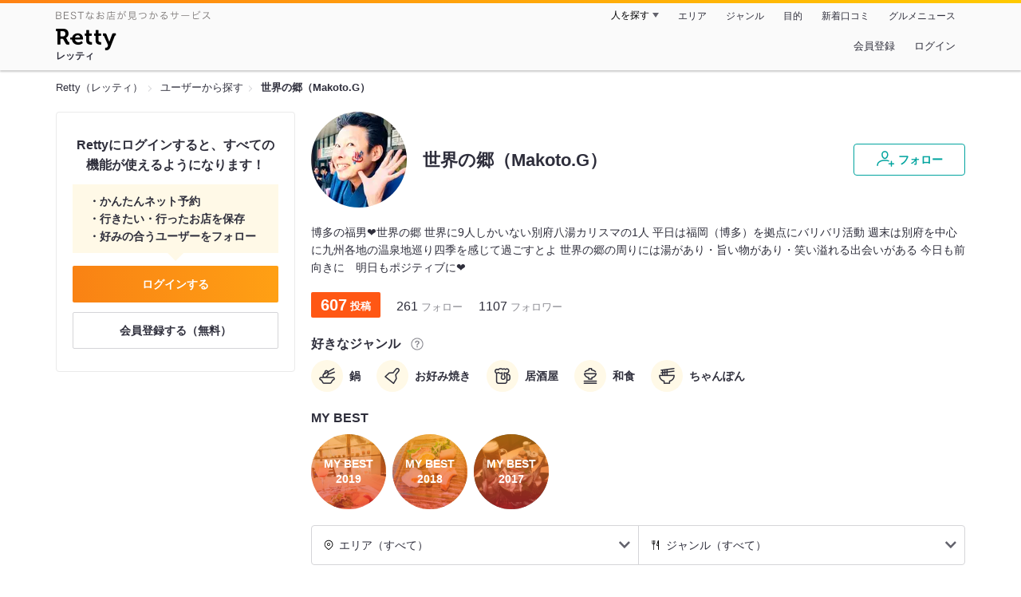

--- FILE ---
content_type: text/html;charset=UTF-8
request_url: https://retty.me/user/140312/
body_size: 14379
content:
<!DOCTYPE html>
<html lang="ja" data-n-head="%7B%22lang%22:%7B%22ssr%22:%22ja%22%7D%7D">
  <head >
    <title>世界の郷（Makoto.G）さんオススメのお店 - Retty（レッティ）</title><meta data-n-head="ssr" charset="utf-8"><meta data-n-head="ssr" name="viewport" content="width=device-width, initial-scale=1, viewport-fit=cover, maximum-scale=1.0"><meta data-n-head="ssr" property="og:site_name" content="Retty（レッティ）"><meta data-n-head="ssr" property="og:locale" content="ja_JP"><meta data-n-head="ssr" property="al:ios:app_store_id" content="473919569"><meta data-n-head="ssr" property="al:ios:app_name" content="Retty"><meta data-n-head="ssr" property="fb:app_id" content="218159034880392"><meta data-n-head="ssr" name="twitter:card" content="summary_large_image"><meta data-n-head="ssr" name="twitter:site" content="@Retty_jp"><meta data-n-head="ssr" data-hid="description" name="description" content="鍋, お好み焼き, 居酒屋, 和食, ちゃんぽん好きの世界の郷（Makoto.G）さんがオススメするお店はこちら - Retty（レッティ）"><meta data-n-head="ssr" data-hid="keywords" name="keywords" content="世界の郷（Makoto.G）,口コミ,リスト,retty,レッティ,れってぃ,グルメ,ぐるめ,ソーシャル"><meta data-n-head="ssr" data-hid="twitter:title" name="twitter:title" content="世界の郷（Makoto.G）さんオススメのお店 - Retty（レッティ）"><meta data-n-head="ssr" data-hid="twitter:description" name="twitter:description" content="鍋, お好み焼き, 居酒屋, 和食, ちゃんぽん好きの世界の郷（Makoto.G）さんがオススメするお店はこちら - Retty（レッティ）"><meta data-n-head="ssr" data-hid="twitter:url" name="twitter:url" content="https://user.retty.me/140312/"><meta data-n-head="ssr" data-hid="twitter:image" name="twitter:image" content="https://og-image.retty.me/user/140312/"><meta data-n-head="ssr" data-hid="og:type" property="og:type" content="website"><meta data-n-head="ssr" data-hid="og:title" property="og:title" content="世界の郷（Makoto.G）さんオススメのお店 - Retty（レッティ）"><meta data-n-head="ssr" data-hid="og:description" property="og:description" content="鍋, お好み焼き, 居酒屋, 和食, ちゃんぽん好きの世界の郷（Makoto.G）さんがオススメするお店はこちら - Retty（レッティ）"><meta data-n-head="ssr" data-hid="og:url" property="og:url" content="https://user.retty.me/140312/"><meta data-n-head="ssr" data-hid="og:image" property="og:image" content="https://og-image.retty.me/user/140312/"><link data-n-head="ssr" rel="icon" type="image/x-icon" href="/ssr_assets/favicon.ico"><link data-n-head="ssr" rel="stylesheet" href="/_nuxt/style-056b61.css"><link data-n-head="ssr" data-hid="canonical" rel="canonical" href="https://user.retty.me/140312/"><script data-n-head="ssr" src="/ssr_assets/scripts/vendor/treasureData.js" defer type="text/javascript"></script><script data-n-head="ssr" src="/ssr_assets/scripts/vendor/nuxtPolyfill.js" defer type="text/javascript"></script><script data-n-head="ssr" type="application/ld+json">[{"@context":"http://schema.org","@type":"ProfilePage","@id":"https://user.retty.me/140312/","about":{"@type":"Person","name":"世界の郷（Makoto.G）","description":"博多の福男❤️世界の郷\r\n世界に9人しかいない別府八湯カリスマの1人\r\n平日は福岡（博多）を拠点にバリバリ活動\r\n週末は別府を中心に九州各地の温泉地巡り四季を感じて過ごすとよ\r\n世界の郷の周りには湯があり・旨い物があり・笑い溢れる出会いがある\r\n\r\n今日も前向きに　明日もポジティブに❤️","image":"https://user-icon.retty.me/resize/crop/s300x300/id/140312/","award":["鍋好き","お好み焼き好き","居酒屋好き","和食好き","ちゃんぽん好き"]}}]</script><link rel="modulepreload" as="script" crossorigin href="/_nuxt/client-C2433M55.js"><link rel="prefetch" as="image" type="image/jpeg" href="/_nuxt/not_found-Bs5h1vgP-056b61.jpg"><link rel="prefetch" as="image" type="image/png" href="/_nuxt/no-user-icon-DA2IkvCS-056b61.png"><link rel="prefetch" as="image" type="image/svg+xml" href="/_nuxt/catchcopy-BXFLMLhI-056b61.svg"><link rel="prefetch" as="image" type="image/svg+xml" href="/_nuxt/iconfont-AEAI28Ga-056b61.svg"><link rel="prefetch" as="image" type="image/svg+xml" href="/_nuxt/ic_search-D5W3hUgS-056b61.svg"><link rel="prefetch" as="image" type="image/svg+xml" href="/_nuxt/ic_modal_login-Bfaa9Knx-056b61.svg"><link rel="prefetch" as="image" type="image/svg+xml" href="/_nuxt/ic_modal_hamburger-CO6b-0AH-056b61.svg"><link rel="prefetch" as="image" type="image/svg+xml" href="/_nuxt/ic-retty_symbol-DbM0Epu8-056b61.svg">
  </head>
  <body >
    <div data-server-rendered="true" id="__nuxt"><!----><div id="__layout"><div><header class="header" data-v-4b72b18f><div class="header__centering" data-v-4b72b18f><div class="header__sub" data-v-4b72b18f><a href="https://retty.me/announce/philosophy/" class="header__catchcopy" data-v-4b72b18f><img src="/_nuxt/catchcopy-BXFLMLhI-056b61.svg" alt="BESTなお店が見つかるサービス" width="194" height="12" data-v-4b72b18f></a><ul class="global-navigation" data-v-63815ba8 data-v-4b72b18f><!----><li isShown="true" class="navigation-item" data-v-e368c963 data-v-63815ba8><button class="navigation-item__button" data-v-e368c963> 人を探す </button><div class="tooltip navigation-item__popup" style="display:none;" data-v-22224c7e data-v-e368c963><ul class="link-list" data-v-22224c7e data-v-e368c963><li class="link-list__item" data-v-22224c7e data-v-e368c963><a href="https://retty.me/top-users/" data-v-e368c963> TOP USER </a></li><li class="link-list__item" data-v-22224c7e data-v-e368c963><a href="https://user.retty.me/" data-v-e368c963> ユーザーを探す </a></li></ul></div></li><li isShown="true" class="navigation-item" data-v-e368c963 data-v-63815ba8><a href="https://retty.me/area/" class="navigation-item__link" data-v-e368c963> エリア </a></li><li isShown="true" class="navigation-item" data-v-e368c963 data-v-63815ba8><a href="https://retty.me/category/" class="navigation-item__link" data-v-e368c963> ジャンル </a></li><li isShown="true" class="navigation-item" data-v-e368c963 data-v-63815ba8><a href="https://retty.me/purpose/" class="navigation-item__link" data-v-e368c963> 目的 </a></li><li isShown="true" class="navigation-item" data-v-e368c963 data-v-63815ba8><a href="https://retty.me/reports/" class="navigation-item__link" data-v-e368c963> 新着口コミ </a></li><li isShown="true" class="navigation-item" data-v-e368c963 data-v-63815ba8><a rel="noopener" target="_blank" href="https://retty.news/" class="navigation-item__link" data-v-e368c963> グルメニュース </a></li></ul></div><div class="header__main" data-v-4b72b18f><ruby class="header-logo" data-v-4b72b18f><a href="https://retty.me/" aria-label="Retty" class="header-logo__item" data-v-4b72b18f></a><rt class="header-logo__kana" data-v-4b72b18f>レッティ</rt></ruby><search-bar-pc search-props="{}" class="header__search" data-v-4b72b18f></search-bar-pc><div class="menu" data-v-e46ae649 data-v-4b72b18f><a rel="nofollow" href="https://retty.me/login/signup/?returnUrl=%2Fuser%2F140312%2F" class="navigation-button" data-v-e46ae649> 会員登録 </a><a rel="nofollow" href="https://retty.me/login/?returnUrl=%2Fuser%2F140312%2F" class="navigation-button" data-v-e46ae649> ログイン </a></div></div></div></header><div data-v-e1b27471><section class="breadcrumbs" data-v-e1b27471><nav class="breadcrumb" data-v-7439e540 data-v-e1b27471><ol class="breadcrumb__list breadcrumb__list--restaurant" data-v-7439e540><li class="item breadcrumb__item" data-v-c81b06b5 data-v-7439e540><a href="https://retty.me/" data-v-c81b06b5><span data-v-c81b06b5>Retty（レッティ）</span></a></li><li class="item breadcrumb__item" data-v-c81b06b5 data-v-7439e540><a href="https://user.retty.me/" data-v-c81b06b5><span data-v-c81b06b5>ユーザーから探す</span></a></li><li class="item breadcrumb__item item--last" data-v-c81b06b5 data-v-7439e540><a href="https://retty.me/user/140312/" data-v-c81b06b5><span data-v-c81b06b5>世界の郷（Makoto.G）</span></a></li></ol></nav></section><div class="layout" data-v-e1b27471><div class="layout__side-bar" data-v-e1b27471><div data-v-955c96dd data-v-e1b27471><div data-v-955c96dd><section class="login-action" data-v-955c96dd><p class="login-action__title" data-v-955c96dd> Rettyにログインすると、すべての機能が使えるようになります！ </p><ul class="login-action__list" data-v-955c96dd><li class="login-action__list-item" data-v-955c96dd>かんたんネット予約</li><li class="login-action__list-item" data-v-955c96dd>行きたい・行ったお店を保存</li><li class="login-action__list-item" data-v-955c96dd>好みの合うユーザーをフォロー</li></ul><a href="https://retty.me/login/?returnUrl=%2Fuser%2F140312%2F" class="login-action__button login-action__button--login" data-v-955c96dd> ログインする </a><a href="https://retty.me/login/signup/?returnUrl=%2Fuser%2F140312%2F" class="login-action__button login-action__button--signup" data-v-955c96dd> 会員登録する（無料） </a></section></div></div></div><div class="layout__page" data-v-e1b27471><div class="user-detail" data-v-934fc569 data-v-e1b27471><header class="profile-header" data-v-62d17d3b data-v-934fc569><div class="profile-header-top-container" data-v-62d17d3b><img src="https://user-icon.retty.me/resize/crop/s120x120/id/140312/" width="120" height="120" alt="世界の郷（Makoto.G）" class="user-icon" data-v-8a6900b2 data-v-62d17d3b><h1 class="profile-header-top-container__name" data-v-62d17d3b>世界の郷（Makoto.G）</h1><div class="profile-header-top-container__buttons" data-v-62d17d3b><!----><button class="ff-button ff-button--follow ff-button" data-v-5e5faf69 data-v-62d17d3b><figure data-v-5e5faf69><svg width="24" height="24" viewBox="0 0 48 48" xmlns="http://www.w3.org/2000/svg"><path d="m22.6573 24.5391c4.9707 0 8.4346-5.955 8.4346-11.2988 0-5.3047-3.4688-9.0088-8.4346-9.0088s-8.4336 3.7041-8.4336 9.0085c0 5.3441 3.4639 11.2991 8.4336 11.2991zm0-17.3076c3.3017 0 5.4346 2.3584 5.4346 6.0088 0 4.1885-2.6914 8.2988-5.4346 8.2988s-5.4336-4.11-5.4336-8.2988c0-3.6503 2.1328-6.0088 5.4336-6.0088z" fill="#02a49f"></path><path d="m33.4659 29.7149a1.5 1.5 0 0 0 -.9326-1.9053 30.9049 30.9049 0 0 0 -9.876-1.5029c-12.1738 0-20.04 5.5733-20.04 14.1992a1.5 1.5 0 0 0 3 0c0-8.2568 8.8028-11.1992 17.04-11.1992a27.9053 27.9053 0 0 1 8.9033 1.3408 1.4993 1.4993 0 0 0 1.9053-.9326z" fill="#02a49f"></path><path d="m44.8672 34.8243h-4.41v-4.41a1.5 1.5 0 0 0 -3 0v4.41h-4.41a1.5 1.5 0 0 0 0 3h4.41v4.41a1.5 1.5 0 0 0 3 0v-4.41h4.41a1.5 1.5 0 0 0 0-3z" fill="#02a49f"></path><path d="m0-.0349h48v48h-48z" fill="none"></path></svg></figure><span class="ff-button__text" data-v-5e5faf69>フォロー</span></button></div></div><p class="profile-header__introduction" data-v-62d17d3b>博多の福男❤️世界の郷
世界に9人しかいない別府八湯カリスマの1人
平日は福岡（博多）を拠点にバリバリ活動
週末は別府を中心に九州各地の温泉地巡り四季を感じて過ごすとよ
世界の郷の周りには湯があり・旨い物があり・笑い溢れる出会いがある

今日も前向きに　明日もポジティブに❤️</p><ul class="meta-count-list" data-v-fac99a86 data-v-62d17d3b><li class="meta-count-list__item-post meta-count-list__item-post--heavier" data-v-fac99a86><span class="meta-count-list__item-post-count" data-v-fac99a86>607</span><span class="meta-count-list__item-post-unit" data-v-fac99a86>投稿</span></li><li class="meta-count-list__item-relationship" data-v-fac99a86><span class="meta-count-list__item-relationship-count" data-v-fac99a86>261</span>フォロー </li><li class="meta-count-list__item-relationship" data-v-fac99a86><span class="meta-count-list__item-relationship-count" data-v-fac99a86>1107</span>フォロワー </li></ul><div class="familiar-categories-section profile-header__familiar-categories" data-v-04070cef data-v-62d17d3b><div class="familiar-categories-section__header" data-v-04070cef><h2 class="familiar-categories-section__title" data-v-04070cef>好きなジャンル</h2><a target="_blank" href="https://retty.me/announce/familiar-label/" class="familiar-categories-section__help-link" data-v-04070cef><figure class="familiar-categories-section__help-icon" data-v-04070cef><svg width="18" height="18" viewBox="0 0 48 48" xmlns="http://www.w3.org/2000/svg"><g fill="#8C8C93"><path d="m0 0h48v48h-48z" fill="none"></path><path d="m24 3.5a20.5 20.5 0 1 0 20.5 20.5 20.5233 20.5233 0 0 0 -20.5-20.5zm0 38a17.5 17.5 0 1 1 17.5-17.5 17.52 17.52 0 0 1 -17.5 17.5z"></path><path d="m21.848 30.9034h4.5313v4.38h-4.5313z"></path><path d="m29.4183 14.3536a9.4692 9.4692 0 0 0 -5.6914-1.637 7.9541 7.9541 0 0 0 -4.3948 1.1515q-2.8346 1.8041-3.0162 6.123h4.38a4.4986 4.4986 0 0 1 .7333-2.4252 2.7076 2.7076 0 0 1 2.4876-1.1667 2.82 2.82 0 0 1 2.4565.9469 3.5435 3.5435 0 0 1 .6728 2.0993 3.057 3.057 0 0 1 -.6041 1.8337 3.8524 3.8524 0 0 1 -.8765.8949l-1.1035.8634a6.241 6.241 0 0 0 -2.0244 2.251 11.9142 11.9142 0 0 0 -.4838 3.539h4.1072a6.7222 6.7222 0 0 1 .1966-1.7888 3.259 3.259 0 0 1 1.1641-1.5913l1.073-.8338a11.2834 11.2834 0 0 0 2.2066-2.0913 5.4834 5.4834 0 0 0 .9828-3.3191 5.5988 5.5988 0 0 0 -2.2658-4.8495z"></path></g></svg></figure></a></div><ul class="familiar-categories" data-v-04070cef><li class="familiar-categories__item" data-v-04070cef><span class="label label--ic_pot" data-v-04070cef>鍋</span></li><li class="familiar-categories__item" data-v-04070cef><span class="label label--ic_kote" data-v-04070cef>お好み焼き</span></li><li class="familiar-categories__item" data-v-04070cef><span class="label label--ic_beer" data-v-04070cef>居酒屋</span></li><li class="familiar-categories__item" data-v-04070cef><span class="label label--ic_japanese" data-v-04070cef>和食</span></li><li class="familiar-categories__item" data-v-04070cef><span class="label label--ic_noodle" data-v-04070cef>ちゃんぽん</span></li></ul></div><div class="my-best-section profile-header__my-best-list" data-v-bc0109c8 data-v-62d17d3b><h2 class="my-best-section__title" data-v-bc0109c8>MY BEST</h2><ul class="my-best-section__list" data-v-bc0109c8><li class="my-best-section__item" data-v-bc0109c8><a href="https://retty.me/user/140312/mybest/2019/" class="my-best-link" style="background-image:url('https://img.retty.me/img_repo/2l/01/21192568.jpg');" data-v-bc0109c8><div class="my-best-link__text" data-v-bc0109c8>MY BEST<br data-v-bc0109c8>2019</div></a></li><li class="my-best-section__item" data-v-bc0109c8><a href="https://retty.me/user/140312/mybest/2018/" class="my-best-link" style="background-image:url('https://img.retty.me/img_repo/2l/01/14689092.jpg');" data-v-bc0109c8><div class="my-best-link__text" data-v-bc0109c8>MY BEST<br data-v-bc0109c8>2018</div></a></li><li class="my-best-section__item" data-v-bc0109c8><a href="https://retty.me/user/140312/mybest/2017/" class="my-best-link" style="background-image:url('https://img.retty.me/img_repo/2l/01/13937318.jpg');" data-v-bc0109c8><div class="my-best-link__text" data-v-bc0109c8>MY BEST<br data-v-bc0109c8>2017</div></a></li><!----></ul></div><!----></header><section class="user-report user-report-list" data-v-752c2085 data-v-934fc569><header data-v-752c2085><ul class="filter" data-v-752c2085><li class="filter__item" data-v-752c2085><div class="select" data-v-0233addb data-v-752c2085><div class="select__icon" data-v-0233addb><figure class="filter__icon" data-v-752c2085><svg width="14" height="14" viewBox="0 0 48 48" xmlns="http://www.w3.org/2000/svg"><path d="m24 14.2686a6.69 6.69 0 1 0 6.69 6.69 6.6983 6.6983 0 0 0 -6.69-6.69zm0 10.3814a3.69 3.69 0 1 1 3.69-3.69 3.695 3.695 0 0 1 -3.69 3.69z" fill="#000"></path><path d="m24 2.543a18.4371 18.4371 0 0 0 -18.4165 18.416 18.232 18.232 0 0 0 5.4205 13.0449c4.016 4.3887 11.789 10.0176 12.1181 10.2549a1.4982 1.4982 0 0 0 1.7559 0c.3291-.2373 8.1025-5.8672 12.0654-10.2a18.4154 18.4154 0 0 0 -12.9434-31.5158zm10.7828 29.4356a90.7705 90.7705 0 0 1 -10.7828 9.2014 90.9948 90.9948 0 0 1 -10.835-9.2558 15.4143 15.4143 0 1 1 21.6177.0547z" fill="#000"></path><path d="m0 0h48v48h-48z" fill="none"></path></svg></figure></div><div class="select__value" data-v-0233addb> エリア（すべて） </div><select value="" class="select__input" data-v-0233addb><option value="" data-v-0233addb> エリア（すべて） </option><option value="40" data-v-0233addb> 福岡県（320） </option><option value="44" data-v-0233addb> 大分県（248） </option><option value="41" data-v-0233addb> 佐賀県（25） </option><option value="43" data-v-0233addb> 熊本県（10） </option><option value="42" data-v-0233addb> 長崎県（3） </option><option value="45" data-v-0233addb> 宮崎県（1） </option></select></div></li><li class="filter__item" data-v-752c2085><div class="select" data-v-0233addb data-v-752c2085><div class="select__icon" data-v-0233addb><figure class="filter__icon" data-v-752c2085><svg width="14" height="14" viewBox="0 0 48 48" xmlns="http://www.w3.org/2000/svg"><path d="m36.13 3.5c-.0339 0-.0655.0078-.0988.01-.0225-.0018-.0435-.0082-.0663-.009-.458-.01-1.9892.1411-3.0908 2.7641-.02.05-.0391.1-.0547.1514-1.74 5.8237-4.4238 14.7539-4.6855 15.4863l-.0352.0987c-.5879 1.6465-.9424 2.64-.4287 3.64a3.072 3.072 0 0 0 2.0967 1.4058l4.8633 1.391v14.5617a1.5 1.5 0 0 0 3 0v-38a1.5 1.5 0 0 0 -1.5-1.5zm-5.5391 20.6621-.0576-.0166c.0967-.312.2451-.728.3906-1.1357l.0361-.1c.2655-.7454 2.3441-7.6559 3.67-12.079v14.4866z" fill="#000000"></path><path d="m20.1729 3.5a1.5 1.5 0 0 0 -1.5 1.5v11.4043a1.38 1.38 0 0 1 -1.3789 1.3789h-.7724v-12.7832a1.5 1.5 0 0 0 -3 0v12.7832h-.7725a1.38 1.38 0 0 1 -1.3791-1.3789v-11.4043a1.5 1.5 0 0 0 -3 0v11.4043a4.3841 4.3841 0 0 0 4.3789 4.3789h.7725v22.2168a1.5 1.5 0 0 0 3 0v-22.2168h.7724a4.3841 4.3841 0 0 0 4.3789-4.3789v-11.4043a1.5 1.5 0 0 0 -1.4998-1.5z" fill="#000000"></path> /&gt; <path d="m0 0h48v48h-48z" fill="none"></path></svg></figure></div><div class="select__value" data-v-0233addb> ジャンル（すべて） </div><select value="" class="select__input" data-v-0233addb><option value="" data-v-0233addb> ジャンル（すべて） </option><option value="5" data-v-0233addb> ラーメン・麺類（213） </option><option value="1" data-v-0233addb> 居酒屋・バー（183） </option><option value="8" data-v-0233addb> 丼もの・揚げ物（117） </option><option value="2" data-v-0233addb> すし・魚料理（83） </option><option value="4" data-v-0233addb> 和食・日本料理（82） </option><option value="9" data-v-0233addb> カフェ・スイーツ（81） </option><option value="14" data-v-0233addb> 中国料理（65） </option><option value="15" data-v-0233addb> 洋食・西洋料理（53） </option><option value="3" data-v-0233addb> 焼肉・ステーキ（48） </option><option value="11" data-v-0233addb> 鍋料理（41） </option><option value="12" data-v-0233addb> 焼鳥・串料理（41） </option><option value="17" data-v-0233addb> 郷土料理（40） </option><option value="13" data-v-0233addb> お好み焼・粉物（37） </option><option value="6" data-v-0233addb> イタリア料理（35） </option><option value="25" data-v-0233addb> こだわりの肉料理（30） </option><option value="7" data-v-0233addb> アジア・エスニック（22） </option><option value="18" data-v-0233addb> しゃぶしゃぶ・すき焼き（7） </option><option value="19" data-v-0233addb> フランス料理（7） </option><option value="21" data-v-0233addb> ビュッフェ・バイキング（5） </option><option value="20" data-v-0233addb> ファミレス・ファーストフード（2） </option><option value="99" data-v-0233addb> その他（91） </option></select></div></li></ul></header><div class="report-card" data-v-752c2085><div class="report-card__item" data-v-752c2085><article class="user-report" data-v-6e31787a data-v-752c2085><header class="user-report__header" data-v-6e31787a><!----><div class="report-header-content" data-v-6e31787a><div class="report-header-content__user" data-v-6e31787a><img src="https://user-icon.retty.me/resize/crop/s120x120/id/140312/" width="120" height="120" alt="世界の郷（Makoto.G）" class="user-icon report-header-content__user-icon" data-v-8a6900b2 data-v-6e31787a><p class="report-header-content__user-name" data-v-6e31787a> 世界の郷（Makoto.G） </p></div><div class="report-header-content__date" data-v-6e31787a><time datetime="2022-02-03T21:38:23Z" class="report-header-content__date-text" data-v-6e31787a> 2022/02/04 </time><img src="/_nuxt/ic_lunch-CytYVaJj-056b61.svg" alt="ランチ" width="20" height="20" class="scene-image report-header-content__date-icon" data-v-5300bd02 data-v-6e31787a></div></div><div class="report-header-content__score" data-v-6e31787a><img src="/_nuxt/score_large_excellent-kVA6U9QF-056b61.svg" alt="excellent" class="report-header-content__score-image" data-v-6e31787a><!----></div></header><div class="user-report-content" data-v-6e31787a><div class="user-report-content__item" data-v-6e31787a><div class="restaurant-info" data-v-6e31787a><a href="https://retty.me/area/PRE40/ARE126/SUB12802/100000269830/" class="restaurant-info__name" data-v-6e31787a>かねいしうどん</a></div><div class="restaurant-sub-info" data-v-6e31787a><p class="restaurant-sub-info__area" data-v-6e31787a>東比恵駅</p><p class="restaurant-sub-info__genre" data-v-6e31787a> うどん </p></div></div><div class="user-report-content__item-image" data-v-6e31787a><ul class="content-image" data-v-6e31787a><li class="content-image__item" data-v-6e31787a><img loading="lazy" alt="" src="https://ximg.retty.me/crop/s600x600/q80/das/-/retty/img_repo/2l/01/28859134.jpg" class="content-image__image" data-v-6e31787a></li><li class="content-image__item" data-v-6e31787a><img loading="lazy" alt="" src="https://ximg.retty.me/crop/s600x600/q80/das/-/retty/img_repo/2l/01/28859136.jpg" class="content-image__image" data-v-6e31787a></li><li class="content-image__item" data-v-6e31787a><img loading="lazy" alt="" src="https://ximg.retty.me/crop/s600x600/q80/das/-/retty/img_repo/2l/01/28859135.jpg" class="content-image__image" data-v-6e31787a></li></ul><p class="content-image-more" data-v-6e31787a><a href="https://retty.me/area/PRE40/ARE126/SUB12802/100000269830/51752252/" class="content-image-more__link" data-v-6e31787a><span class="content-image-more__total-count" data-v-6e31787a>全4枚</span> もっとみる </a></p></div><div class="user-report-content__item-content" data-v-6e31787a><p class="content-body" data-v-6e31787a>老舗博多うどん　かねいし　閉店決定いそげ

つるっぱけの優しい大将(怒られる？)
2022年3月25日閉店決定
老舗博多うどん　かねいし

和出汁香るカレーうどんも旨いとばってん
今日は山芋とろろ月見肉うどん
お好みフリーなネギをたっぷり盛り盛り
姫はかき揚げうどん

二人でシェアした
飾らない醤油茶色なカツ丼がイイとです

地価高騰続ける博多駅東地区で
唯一駐車場ある飲食店
タクシードライバー大助かり店

ツルツル頭な強面っぽい大将
めっちゃニコニコ優しい大将とよ

カツオと昆布の出汁かおる
博多うどん　老舗名店かねいし

食べたことある人　急げー
食べてない子　これが博多うどん

やわらかぁ〜い太麺
閉店前に食べてみんしゃい 

#博多うどん
#かねいし
#名店
#老舗
#閉店 
#世界の郷
#世界の郷オススメ</p></div></div><footer class="user-report-footer" data-v-6e31787a><div class="footer-reaction-section" data-v-6e31787a><button class="reaction-button reaction-button--active" data-v-6e31787a><figure class="reaction-button__item" data-v-6e31787a><svg width="18" height="18" viewBox="0 0 48 48" fill="none" xmlns="http://www.w3.org/2000/svg"><g fill="none"><path d="m39.47 17.22h-14.3381l2.5744-2.2368a6.1347 6.1347 0 0 0 1.5911-2.47c.547-1.7581-.4257-4.8615-1.8882-6.324-.73-.73-1.515.0525-2.1353.6729l-10.2011 9.9279c-.0253.0253-1.0269.8852-1.0269 1.4416v19.6161a1.0147 1.0147 0 0 0 1.0117 1.0117h16.4724c2.2835 0 4.3387-1.0638 4.7259-3.3457l4.2253-17.2825a1.0146 1.0146 0 0 0 -1.0112-1.0112z" stroke="#6C6C75" stroke-linecap="round" stroke-linejoin="round" stroke-width="3" fill="#FFF"></path><path d="m7.5184 17.2195v21.6398" stroke="#6C6C75" stroke-linecap="round" stroke-linejoin="round" stroke-width="3"></path><path d="m0 0h48v48h-48z"></path></g></svg></figure><span class="reaction-button__item" data-v-6e31787a>いいね</span><span class="reaction-button__item reaction-button__count" data-v-6e31787a>44</span></button><button class="reaction-button reaction-button--active" data-v-6e31787a><figure class="reaction-button__item" data-v-6e31787a><svg width="18" height="18" viewBox="0 0 48 48" xmlns="http://www.w3.org/2000/svg"><g fill="none"><path d="m24 16.6338c5.1341-12.7427 19.9207-6.1363 18.1574 4.9776-1.6743 10.5525-13.1228 12.444-18.1574 18.0326-5.0345-5.5886-16.483-7.48-18.1573-18.0326-1.7634-11.1139 13.0232-17.7203 18.1573-4.9776z" stroke="#6C6C75" stroke-linecap="round" stroke-linejoin="round" stroke-width="3" fill="#FFF"></path><path d="m0 0h48v48h-48z"></path></g></svg></figure><span class="reaction-button__item" data-v-6e31787a>行きたい</span><span class="reaction-button__item reaction-button__count" data-v-6e31787a>18</span></button></div><div class="footer-detail-section" data-v-6e31787a><a href="https://retty.me/area/PRE40/ARE126/SUB12802/100000269830/51752252/" is-styled="true" to="https://retty.me/area/PRE40/ARE126/SUB12802/100000269830/51752252/" class="link footer-detail-section__link _styled-link" data-v-3be2e7b5 data-v-6e31787a> 詳細を見る </a></div></footer></article></div><div class="report-card__item" data-v-752c2085><article class="user-report" data-v-6e31787a data-v-752c2085><header class="user-report__header" data-v-6e31787a><!----><div class="report-header-content" data-v-6e31787a><div class="report-header-content__user" data-v-6e31787a><img src="https://user-icon.retty.me/resize/crop/s120x120/id/140312/" width="120" height="120" alt="世界の郷（Makoto.G）" class="user-icon report-header-content__user-icon" data-v-8a6900b2 data-v-6e31787a><p class="report-header-content__user-name" data-v-6e31787a> 世界の郷（Makoto.G） </p></div><div class="report-header-content__date" data-v-6e31787a><time datetime="2019-08-10T22:28:00Z" class="report-header-content__date-text" data-v-6e31787a> 2019/08/11 </time><img src="/_nuxt/ic_morning-CTG31mYC-056b61.svg" alt="モーニング" width="20" height="20" class="scene-image report-header-content__date-icon" data-v-5300bd02 data-v-6e31787a></div></div><div class="report-header-content__score" data-v-6e31787a><!----><figure class="report-header-content__score-image" data-v-1490d5eb data-v-6e31787a><svg xmlns="http://www.w3.org/2000/svg" x="0px" y="0px" width="132px" height="36px" viewBox="0 0 220 60" data-v-1490d5eb><linearGradient id="a" gradientUnits="userSpaceOnUse" x1="220" y1="30" x2="0" y2="30" data-v-1490d5eb><stop offset="0.5" stop-color="#d70025" data-v-1490d5eb></stop><stop offset="1" stop-color="#b40000" data-v-1490d5eb></stop></linearGradient><path fill-rule="evenodd" clip-rule="evenodd" fill="url(#a)" d="M196,12H55.335l-8.32-12l-8.32,12H24 C10.745,12,0,22.745,0,36c0,13.255,10.745,24,24,24h172c13.255,0,24-10.745,24-24C220,22.745,209.255,12,196,12z" data-v-1490d5eb></path><g fill="#FFF" data-v-1490d5eb><path d="M72.521 26.237c.653 0 1.303.071 1.947.213.646.142 1.229.375 1.749.702.521.327.941.751 1.259 1.271.924 1.514.509 3.767-.648 5.035-.752.821-1.745 1.383-2.981 1.683v.053c1.024.159 1.863.588 2.518 1.286 1.948 2.079.867 5.577-1.272 7.049C73.433 44.668 71.313 45 69.341 45H62.69l3.312-18.763H72.521zM67.3 36.679l-.954 5.565h3.26c.583 0 1.14-.058 1.67-.173.951-.205 1.898-.665 2.397-1.537.582-1.009.509-2.495-.463-3.232-.548-.415-1.335-.623-2.359-.623H67.3zM68.705 28.94l-.9 5.009h3.392c.371 0 .764-.049 1.18-.146.415-.097.795-.261 1.14-.49 1.191-.795 1.818-3.066.317-3.896-.574-.318-1.294-.478-2.159-.478H68.705zM79.729 45l3.312-18.763h11.819L94.357 29.1h-8.639l-.848 4.85h8.241l-.504 2.756h-8.215l-.954 5.38h9.382L92.317 45H79.729zM107.845 30.106c-.912-1.457-2.775-1.902-4.372-1.483-.407.105-.782.27-1.127.49-1.209.777-1.767 2.802-.503 3.803.468.371 1.1.707 1.895 1.007 1.643.601 2.906 1.32 3.789 2.159 2.306 2.192 1.482 6.314-.98 8.017-.688.478-1.466.826-2.332 1.047-2.06.525-4.319.449-6.28-.411-.565-.247-1.091-.561-1.576-.94-.486-.38-.897-.835-1.232-1.364l2.649-1.829c.354.619.888 1.126 1.604 1.523 1.114.62 2.455.74 3.684.438.836-.204 1.578-.692 2.014-1.444.424-.728.473-1.804.054-2.544-.186-.326-.434-.613-.742-.861-.31-.247-.667-.468-1.073-.662-.407-.194-.84-.371-1.299-.53-.565-.212-1.1-.45-1.604-.715-.982-.519-1.819-1.294-2.252-2.332-.563-1.346-.432-3.102.265-4.373.397-.724.923-1.334 1.577-1.828.653-.494 1.408-.87 2.266-1.127 1.327-.397 2.773-.513 4.134-.225.504.105.989.261 1.458.464.468.203.909.455 1.324.755.415.301.765.654 1.047 1.061L107.845 30.106zM120.857 29.1l-2.81 15.9h-3.259l2.782-15.9h-5.565l.504-2.862h14.363l-.504 2.862H120.857zM131.376 43.092c0 1.696-2.031 2.638-3.325 1.523-1.896-1.623.937-4.665 2.782-2.915C131.196 42.045 131.376 42.509 131.376 43.092zM128.409 39.144l2.279-12.906h3.101l-2.279 12.906H128.409zM139.035 43.092c0 1.696-2.031 2.638-3.325 1.523-1.896-1.623.937-4.665 2.782-2.915C138.854 42.045 139.035 42.509 139.035 43.092zM136.067 39.144l2.279-12.906h3.101l-2.279 12.906H136.067z" data-v-1490d5eb></path></g><linearGradient id="b" gradientUnits="userSpaceOnUse" x1="50.5" y1="31.3869" x2="26" y2="31.3869" data-v-1490d5eb><stop offset="0" stop-color="#ffc114" data-v-1490d5eb></stop><stop offset="1" stop-color="#fff269" data-v-1490d5eb></stop></linearGradient><path fill="url(#b)" d="M50.017,24.564c-0.345-0.169-0.751-0.062-0.986,0.258l-4.484,6.139l-5.601-9.546 c-0.243-0.416-0.752-0.541-1.137-0.278c-0.104,0.071-0.192,0.166-0.257,0.278l-5.608,9.546l-4.476-6.139 c-0.284-0.384-0.803-0.447-1.159-0.139c-0.234,0.203-0.348,0.527-0.297,0.847l2.402,15.069c0.028,0.645,0.512,1.158,1.109,1.175 h17.452c0.597-0.017,1.081-0.529,1.109-1.175l2.402-15.069C50.553,25.13,50.36,24.733,50.017,24.564z" data-v-1490d5eb></path><linearGradient id="c" gradientUnits="userSpaceOnUse" x1="47.634" y1="46.3052" x2="28.8266" y2="46.3052" data-v-1490d5eb><stop offset="0" stop-color="#ffc114" data-v-1490d5eb></stop><stop offset="1" stop-color="#fff269" data-v-1490d5eb></stop></linearGradient><path fill="url(#c)" d="M46.207,44.761H30.253c-0.788,0.001-1.427,0.693-1.427,1.545c0,0.852,0.639,1.542,1.427,1.543 h15.954c0.789-0.001,1.427-0.693,1.427-1.545C47.634,45.452,46.995,44.762,46.207,44.761z" data-v-1490d5eb></path><text fill="#fff" x="148" y="45" class="year" data-v-1490d5eb>2019</text></svg></figure></div></header><div class="user-report-content" data-v-6e31787a><div class="user-report-content__item" data-v-6e31787a><div class="restaurant-info" data-v-6e31787a><a href="https://retty.me/area/PRE44/ARE279/SUB13802/100001481903/" class="restaurant-info__name" data-v-6e31787a>ふくわここ</a></div><div class="restaurant-sub-info" data-v-6e31787a><p class="restaurant-sub-info__area" data-v-6e31787a>別府（大分）駅</p><p class="restaurant-sub-info__genre" data-v-6e31787a> カフェ </p></div></div><div class="user-report-content__item-image" data-v-6e31787a><ul class="content-image" data-v-6e31787a><li class="content-image__item" data-v-6e31787a><img loading="lazy" alt="" src="https://ximg.retty.me/crop/s600x600/q80/das/-/retty/img_repo/2l/01/21192568.jpg" class="content-image__image" data-v-6e31787a></li><li class="content-image__item" data-v-6e31787a><img loading="lazy" alt="" src="https://ximg.retty.me/crop/s600x600/q80/das/-/retty/img_repo/2l/01/21192572.jpg" class="content-image__image" data-v-6e31787a></li><li class="content-image__item" data-v-6e31787a><img loading="lazy" alt="" src="https://ximg.retty.me/crop/s600x600/q80/das/-/retty/img_repo/2l/01/21192573.jpg" class="content-image__image" data-v-6e31787a></li></ul><p class="content-image-more" data-v-6e31787a><a href="https://retty.me/area/PRE44/ARE279/SUB13802/100001481903/41081429/" class="content-image-more__link" data-v-6e31787a><span class="content-image-more__total-count" data-v-6e31787a>全6枚</span> もっとみる </a></p></div><div class="user-report-content__item-content" data-v-6e31787a><p class="content-body" data-v-6e31787a>【 ゆるり別府時間楽しめる店cafeふくわここ】
別府駅北高架下商店街にある
【cafeふくわここ】しゃんでモーニング

◆少食動物♨️郷ちゃん特別メニューとよ
モーニング少量プレート

◆飲み物のオススメはコレばーい！
自家製酵素ジュース美味しいとよ

♨️特別に通常よりスモール盛りなの
スモールサイズふんわりオムレツ&amp;サラダ

苺ジャムをつけて食べる手作りスコーン

豆乳ヨーグルトも自家製とよ
ブルーベリーソースで召し上がれ

店内は暖色の光に包まれていて
落ち着いた雰囲気のステキングな空間よかよ

のんびりとした別府の朝を楽しめるとよ

♨️別府時間なスタートがよかばい
モーニングは朝8時過ぎ頃から
ゆるくとってもゆるく始まるばい

日曜日は占いの日なのでモーニングお休み
画像は2019/8/10(土)だよ

cafeふくわここイイね
また来るけんね☆〜（ゝ。∂）

#別府八湯カリスマ世界の郷 
#博多の福男世界の郷
#ふくわここ
#別府モーニング 
#beppu 
#beppucity 
#別府駅北高架商店街
#世界の郷オススメ 
#世界の郷オススメモーニング
#別府オススメモーニング
#別府朝食 
#別府八湯カリスマ世界の郷 オススメ
#博多の福男世界の郷オススメ</p></div></div><footer class="user-report-footer" data-v-6e31787a><div class="footer-reaction-section" data-v-6e31787a><button class="reaction-button reaction-button--active" data-v-6e31787a><figure class="reaction-button__item" data-v-6e31787a><svg width="18" height="18" viewBox="0 0 48 48" fill="none" xmlns="http://www.w3.org/2000/svg"><g fill="none"><path d="m39.47 17.22h-14.3381l2.5744-2.2368a6.1347 6.1347 0 0 0 1.5911-2.47c.547-1.7581-.4257-4.8615-1.8882-6.324-.73-.73-1.515.0525-2.1353.6729l-10.2011 9.9279c-.0253.0253-1.0269.8852-1.0269 1.4416v19.6161a1.0147 1.0147 0 0 0 1.0117 1.0117h16.4724c2.2835 0 4.3387-1.0638 4.7259-3.3457l4.2253-17.2825a1.0146 1.0146 0 0 0 -1.0112-1.0112z" stroke="#6C6C75" stroke-linecap="round" stroke-linejoin="round" stroke-width="3" fill="#FFF"></path><path d="m7.5184 17.2195v21.6398" stroke="#6C6C75" stroke-linecap="round" stroke-linejoin="round" stroke-width="3"></path><path d="m0 0h48v48h-48z"></path></g></svg></figure><span class="reaction-button__item" data-v-6e31787a>いいね</span><span class="reaction-button__item reaction-button__count" data-v-6e31787a>69</span></button><button class="reaction-button reaction-button--active" data-v-6e31787a><figure class="reaction-button__item" data-v-6e31787a><svg width="18" height="18" viewBox="0 0 48 48" xmlns="http://www.w3.org/2000/svg"><g fill="none"><path d="m24 16.6338c5.1341-12.7427 19.9207-6.1363 18.1574 4.9776-1.6743 10.5525-13.1228 12.444-18.1574 18.0326-5.0345-5.5886-16.483-7.48-18.1573-18.0326-1.7634-11.1139 13.0232-17.7203 18.1573-4.9776z" stroke="#6C6C75" stroke-linecap="round" stroke-linejoin="round" stroke-width="3" fill="#FFF"></path><path d="m0 0h48v48h-48z"></path></g></svg></figure><span class="reaction-button__item" data-v-6e31787a>行きたい</span><span class="reaction-button__item reaction-button__count" data-v-6e31787a>40</span></button></div><div class="footer-detail-section" data-v-6e31787a><a href="https://retty.me/area/PRE44/ARE279/SUB13802/100001481903/41081429/" is-styled="true" to="https://retty.me/area/PRE44/ARE279/SUB13802/100001481903/41081429/" class="link footer-detail-section__link _styled-link" data-v-3be2e7b5 data-v-6e31787a> 詳細を見る </a></div></footer></article></div><div class="report-card__item" data-v-752c2085><article class="user-report" data-v-6e31787a data-v-752c2085><header class="user-report__header" data-v-6e31787a><!----><div class="report-header-content" data-v-6e31787a><div class="report-header-content__user" data-v-6e31787a><img src="https://user-icon.retty.me/resize/crop/s120x120/id/140312/" width="120" height="120" alt="世界の郷（Makoto.G）" class="user-icon report-header-content__user-icon" data-v-8a6900b2 data-v-6e31787a><p class="report-header-content__user-name" data-v-6e31787a> 世界の郷（Makoto.G） </p></div><div class="report-header-content__date" data-v-6e31787a><time datetime="2019-08-10T22:24:28Z" class="report-header-content__date-text" data-v-6e31787a> 2019/08/11 </time><img src="/_nuxt/ic_morning-CTG31mYC-056b61.svg" alt="モーニング" width="20" height="20" class="scene-image report-header-content__date-icon" data-v-5300bd02 data-v-6e31787a></div></div><div class="report-header-content__score" data-v-6e31787a><img src="/_nuxt/score_large_excellent-kVA6U9QF-056b61.svg" alt="excellent" class="report-header-content__score-image" data-v-6e31787a><!----></div></header><div class="user-report-content" data-v-6e31787a><div class="user-report-content__item" data-v-6e31787a><div class="restaurant-info" data-v-6e31787a><a href="https://retty.me/area/PRE44/ARE279/SUB13802/100001481903/" class="restaurant-info__name" data-v-6e31787a>ふくわここ</a></div><div class="restaurant-sub-info" data-v-6e31787a><p class="restaurant-sub-info__area" data-v-6e31787a>別府（大分）駅</p><p class="restaurant-sub-info__genre" data-v-6e31787a> カフェ </p></div></div><div class="user-report-content__item-image" data-v-6e31787a><ul class="content-image" data-v-6e31787a><li class="content-image__item" data-v-6e31787a><img loading="lazy" alt="" src="https://ximg.retty.me/crop/s600x600/q80/das/-/retty/img_repo/2l/01/21192926.jpg" class="content-image__image" data-v-6e31787a></li><li class="content-image__item" data-v-6e31787a><img loading="lazy" alt="" src="https://ximg.retty.me/crop/s600x600/q80/das/-/retty/img_repo/2l/01/21192928.jpg" class="content-image__image" data-v-6e31787a></li><li class="content-image__item" data-v-6e31787a><img loading="lazy" alt="" src="https://ximg.retty.me/crop/s600x600/q80/das/-/retty/img_repo/2l/01/21192930.jpg" class="content-image__image" data-v-6e31787a></li></ul><p class="content-image-more" data-v-6e31787a><a href="https://retty.me/area/PRE44/ARE279/SUB13802/100001481903/41081407/" class="content-image-more__link" data-v-6e31787a><span class="content-image-more__total-count" data-v-6e31787a>全6枚</span> もっとみる </a></p></div><div class="user-report-content__item-content" data-v-6e31787a><p class="content-body" data-v-6e31787a>【 ゆるりとした別府時間を楽しめる店cafeふくわここ】
別府駅北高架下商店街にある
【cafeふくわここ】しゃんでモーニング

◆少食動物♨️郷ちゃん特別メニュー
モーニング少量プレート

◆飲み物のオススメはコレだよ！
自家製酵素ジュース美味しいとよ

スモールサイズふんわりオムレツ&amp;サラダ

苺ジャムをつけて食べる手作りスコーン

豆乳ヨーグルトも自家製とよ
ブルーベリーソースで召し上がれ

店内は暖色の光に包まれていて
落ち着いた雰囲気のステキングな空間

のんびりとした別府の朝を楽しめるとよ

♨️別府時間なスタートがよかばい
モーニングは朝8時過ぎ頃から
ゆるくとってもゆるく始まるばい

日曜日は占いの日なのでモーニングお休み
画像は2019/8/10(土)だよ

cafeふくわここイイね
また来るけんね☆〜（ゝ。∂）

#別府八湯カリスマ世界の郷 
#博多の福男世界の郷
#ふくわここ
#別府モーニング 
#beppu 
#beppucity 
#別府駅北高架商店街
#世界の郷オススメ 
#世界の郷オススメモーニング
#別府オススメモーニング
#別府朝食 
#別府八湯カリスマ世界の郷 オススメ
#博多の福男世界の郷オススメ</p></div></div><footer class="user-report-footer" data-v-6e31787a><div class="footer-reaction-section" data-v-6e31787a><button class="reaction-button reaction-button--active" data-v-6e31787a><figure class="reaction-button__item" data-v-6e31787a><svg width="18" height="18" viewBox="0 0 48 48" fill="none" xmlns="http://www.w3.org/2000/svg"><g fill="none"><path d="m39.47 17.22h-14.3381l2.5744-2.2368a6.1347 6.1347 0 0 0 1.5911-2.47c.547-1.7581-.4257-4.8615-1.8882-6.324-.73-.73-1.515.0525-2.1353.6729l-10.2011 9.9279c-.0253.0253-1.0269.8852-1.0269 1.4416v19.6161a1.0147 1.0147 0 0 0 1.0117 1.0117h16.4724c2.2835 0 4.3387-1.0638 4.7259-3.3457l4.2253-17.2825a1.0146 1.0146 0 0 0 -1.0112-1.0112z" stroke="#6C6C75" stroke-linecap="round" stroke-linejoin="round" stroke-width="3" fill="#FFF"></path><path d="m7.5184 17.2195v21.6398" stroke="#6C6C75" stroke-linecap="round" stroke-linejoin="round" stroke-width="3"></path><path d="m0 0h48v48h-48z"></path></g></svg></figure><span class="reaction-button__item" data-v-6e31787a>いいね</span><span class="reaction-button__item reaction-button__count" data-v-6e31787a>44</span></button><button class="reaction-button reaction-button--active" data-v-6e31787a><figure class="reaction-button__item" data-v-6e31787a><svg width="18" height="18" viewBox="0 0 48 48" xmlns="http://www.w3.org/2000/svg"><g fill="none"><path d="m24 16.6338c5.1341-12.7427 19.9207-6.1363 18.1574 4.9776-1.6743 10.5525-13.1228 12.444-18.1574 18.0326-5.0345-5.5886-16.483-7.48-18.1573-18.0326-1.7634-11.1139 13.0232-17.7203 18.1573-4.9776z" stroke="#6C6C75" stroke-linecap="round" stroke-linejoin="round" stroke-width="3" fill="#FFF"></path><path d="m0 0h48v48h-48z"></path></g></svg></figure><span class="reaction-button__item" data-v-6e31787a>行きたい</span><span class="reaction-button__item reaction-button__count" data-v-6e31787a>14</span></button></div><div class="footer-detail-section" data-v-6e31787a><a href="https://retty.me/area/PRE44/ARE279/SUB13802/100001481903/41081407/" is-styled="true" to="https://retty.me/area/PRE44/ARE279/SUB13802/100001481903/41081407/" class="link footer-detail-section__link _styled-link" data-v-3be2e7b5 data-v-6e31787a> 詳細を見る </a></div></footer></article></div><div class="report-card__item" data-v-752c2085><article class="user-report" data-v-6e31787a data-v-752c2085><header class="user-report__header" data-v-6e31787a><!----><div class="report-header-content" data-v-6e31787a><div class="report-header-content__user" data-v-6e31787a><img src="https://user-icon.retty.me/resize/crop/s120x120/id/140312/" width="120" height="120" alt="世界の郷（Makoto.G）" class="user-icon report-header-content__user-icon" data-v-8a6900b2 data-v-6e31787a><p class="report-header-content__user-name" data-v-6e31787a> 世界の郷（Makoto.G） </p></div><div class="report-header-content__date" data-v-6e31787a><time datetime="2019-05-18T03:38:25Z" class="report-header-content__date-text" data-v-6e31787a> 2019/05/18 </time><img src="/_nuxt/ic_morning-CTG31mYC-056b61.svg" alt="モーニング" width="20" height="20" class="scene-image report-header-content__date-icon" data-v-5300bd02 data-v-6e31787a></div></div><div class="report-header-content__score" data-v-6e31787a><img src="/_nuxt/score_large_excellent-kVA6U9QF-056b61.svg" alt="excellent" class="report-header-content__score-image" data-v-6e31787a><!----></div></header><div class="user-report-content" data-v-6e31787a><div class="user-report-content__item" data-v-6e31787a><div class="restaurant-info" data-v-6e31787a><a href="https://retty.me/area/PRE44/ARE279/SUB13802/100001481903/" class="restaurant-info__name" data-v-6e31787a>ふくわここ</a></div><div class="restaurant-sub-info" data-v-6e31787a><p class="restaurant-sub-info__area" data-v-6e31787a>別府（大分）駅</p><p class="restaurant-sub-info__genre" data-v-6e31787a> カフェ </p></div></div><div class="user-report-content__item-image" data-v-6e31787a><ul class="content-image" data-v-6e31787a><li class="content-image__item" data-v-6e31787a><img loading="lazy" alt="" src="https://ximg.retty.me/crop/s600x600/q80/das/-/retty/img_repo/2l/01/20211918.jpg" class="content-image__image" data-v-6e31787a></li><li class="content-image__item" data-v-6e31787a><img loading="lazy" alt="" src="https://ximg.retty.me/crop/s600x600/q80/das/-/retty/img_repo/2l/01/20211930.jpg" class="content-image__image" data-v-6e31787a></li><li class="content-image__item" data-v-6e31787a><img loading="lazy" alt="" src="https://ximg.retty.me/crop/s600x600/q80/das/-/retty/img_repo/2l/01/20211927.jpg" class="content-image__image" data-v-6e31787a></li></ul><p class="content-image-more" data-v-6e31787a><a href="https://retty.me/area/PRE44/ARE279/SUB13802/100001481903/39685969/" class="content-image-more__link" data-v-6e31787a><span class="content-image-more__total-count" data-v-6e31787a>全13枚</span> もっとみる </a></p></div><div class="user-report-content__item-content" data-v-6e31787a><p class="content-body" data-v-6e31787a>【今日オープン別府モーニング❤️美味しい雑貨カフェ】
2019/5/18(土)別府駅北高架入口に
モーニングが食べられるカフェがオープンとよ

◆雑貨屋さんの名前はセンペルビウムばってん
店内カフェは！【ふくわここ】っていうとよ

◆オープン記念ひと組はオイラ達ばーい
特別に2種類の美味しいシュークリームを頂きました
博多の福男❤️世界の郷❤️今日もラッキーGET

◆美味しいモーニングプレート700円だぞーん
今日はオープン記念特別モーニング
半熟オムレツは普段より大きめなの〜

◆グットモーニングプレート！
・半熟ふわふわなオムレツ
スコーンはイチゴジャムでムシャムシャ
カスタードにバニラエッセンスを混ぜたものにも付けて美味しいやーん

◆選べるドリンクが嬉しいとよ
色んな果物が入っている酵素ジュース
オイラはホットコーヒー
あとアイスコーヒーも選べるばーい❤️

◆今日はサービスいっぱいGET
猪肉のローストをオープン特別にいただきましたー
美味しい猪肉ロースト
この手作り商品は普段はメニューに無いとよ

とってもラッキーがいっぱいな
オープン一番客嬉しかーー❤️

センペルビウム【ふくわここ】
とっても雰囲気良くって美味しかったばーい
また来るけんね



</p></div></div><footer class="user-report-footer" data-v-6e31787a><div class="footer-reaction-section" data-v-6e31787a><button class="reaction-button reaction-button--active" data-v-6e31787a><figure class="reaction-button__item" data-v-6e31787a><svg width="18" height="18" viewBox="0 0 48 48" fill="none" xmlns="http://www.w3.org/2000/svg"><g fill="none"><path d="m39.47 17.22h-14.3381l2.5744-2.2368a6.1347 6.1347 0 0 0 1.5911-2.47c.547-1.7581-.4257-4.8615-1.8882-6.324-.73-.73-1.515.0525-2.1353.6729l-10.2011 9.9279c-.0253.0253-1.0269.8852-1.0269 1.4416v19.6161a1.0147 1.0147 0 0 0 1.0117 1.0117h16.4724c2.2835 0 4.3387-1.0638 4.7259-3.3457l4.2253-17.2825a1.0146 1.0146 0 0 0 -1.0112-1.0112z" stroke="#6C6C75" stroke-linecap="round" stroke-linejoin="round" stroke-width="3" fill="#FFF"></path><path d="m7.5184 17.2195v21.6398" stroke="#6C6C75" stroke-linecap="round" stroke-linejoin="round" stroke-width="3"></path><path d="m0 0h48v48h-48z"></path></g></svg></figure><span class="reaction-button__item" data-v-6e31787a>いいね</span><span class="reaction-button__item reaction-button__count" data-v-6e31787a>48</span></button><button class="reaction-button reaction-button--active" data-v-6e31787a><figure class="reaction-button__item" data-v-6e31787a><svg width="18" height="18" viewBox="0 0 48 48" xmlns="http://www.w3.org/2000/svg"><g fill="none"><path d="m24 16.6338c5.1341-12.7427 19.9207-6.1363 18.1574 4.9776-1.6743 10.5525-13.1228 12.444-18.1574 18.0326-5.0345-5.5886-16.483-7.48-18.1573-18.0326-1.7634-11.1139 13.0232-17.7203 18.1573-4.9776z" stroke="#6C6C75" stroke-linecap="round" stroke-linejoin="round" stroke-width="3" fill="#FFF"></path><path d="m0 0h48v48h-48z"></path></g></svg></figure><span class="reaction-button__item" data-v-6e31787a>行きたい</span><span class="reaction-button__item reaction-button__count" data-v-6e31787a>17</span></button></div><div class="footer-detail-section" data-v-6e31787a><a href="https://retty.me/area/PRE44/ARE279/SUB13802/100001481903/39685969/" is-styled="true" to="https://retty.me/area/PRE44/ARE279/SUB13802/100001481903/39685969/" class="link footer-detail-section__link _styled-link" data-v-3be2e7b5 data-v-6e31787a> 詳細を見る </a></div></footer></article></div><div class="report-card__item" data-v-752c2085><div data-v-752c2085><article class="user-report" data-v-6e31787a data-v-752c2085><header class="user-report__header" data-v-6e31787a><!----><div class="report-header-content" data-v-6e31787a><div class="report-header-content__user" data-v-6e31787a><img src="https://user-icon.retty.me/resize/crop/s120x120/id/140312/" width="120" height="120" alt="世界の郷（Makoto.G）" class="user-icon report-header-content__user-icon" data-v-8a6900b2 data-v-6e31787a><p class="report-header-content__user-name" data-v-6e31787a> 世界の郷（Makoto.G） </p></div><div class="report-header-content__date" data-v-6e31787a><time datetime="2018-11-15T05:31:25Z" class="report-header-content__date-text" data-v-6e31787a> 2018/11/15 </time><img src="/_nuxt/ic_lunch-CytYVaJj-056b61.svg" alt="ランチ" width="20" height="20" class="scene-image report-header-content__date-icon" data-v-5300bd02 data-v-6e31787a></div></div><div class="report-header-content__score" data-v-6e31787a><img src="/_nuxt/score_large_excellent-kVA6U9QF-056b61.svg" alt="excellent" class="report-header-content__score-image" data-v-6e31787a><!----></div></header><div class="user-report-content" data-v-6e31787a><div class="user-report-content__item" data-v-6e31787a><div class="restaurant-info" data-v-6e31787a><a href="https://retty.me/area/PRE40/ARE126/SUB12802/100001447296/" class="restaurant-info__name" data-v-6e31787a>博多 明膳 博多本店</a></div><div class="restaurant-sub-info" data-v-6e31787a><p class="restaurant-sub-info__area" data-v-6e31787a>博多駅</p><p class="restaurant-sub-info__genre" data-v-6e31787a> ラーメン </p></div></div><div class="user-report-content__item-image" data-v-6e31787a><ul class="content-image" data-v-6e31787a><li class="content-image__item" data-v-6e31787a><img loading="lazy" alt="" src="https://ximg.retty.me/crop/s600x600/q80/das/-/retty/img_repo/2l/01/18032373.jpg" class="content-image__image" data-v-6e31787a></li><li class="content-image__item" data-v-6e31787a><img loading="lazy" alt="" src="https://ximg.retty.me/crop/s600x600/q80/das/-/retty/img_repo/2l/01/18032374.jpg" class="content-image__image" data-v-6e31787a></li><li class="content-image__item" data-v-6e31787a><img loading="lazy" alt="" src="https://ximg.retty.me/crop/s600x600/q80/das/-/retty/img_repo/2l/01/18032375.jpg" class="content-image__image" data-v-6e31787a></li></ul><p class="content-image-more" data-v-6e31787a><a href="https://retty.me/area/PRE40/ARE126/SUB12802/100001447296/36527934/" class="content-image-more__link" data-v-6e31787a><span class="content-image-more__total-count" data-v-6e31787a>全17枚</span> もっとみる </a></p></div><div class="user-report-content__item-content" data-v-6e31787a><p class="content-body" data-v-6e31787a>【博多駅東2丁目にNEO系博多ラーメン本日オープン】

2018年11月15日今日は替玉無料券もらえたばい

中比恵公園の西側に出来たホテルフラトン天神博多店2Fに
【ラーメン博多明膳本店】しゃんが本日オープン

この店は、糟屋郡宇美町が1号店で
2号店として博多駅東にオープンした店舗が本店っぽい

◆オープン初日でランチも混雑
食券を買い10分ほど待ちカウンターへ通される

◆食べるわよー♪
もちろん麺の固さはバリカタ注文
明膳ラーメンと煮玉子トッピング
チャーシュー丼♪モリモリ食べるばい

◆明膳ラーメン！
提供しているラーメン3種類のうち
一番あっさりなラーメン

ラーメンの見た目がいいね！
具材はチャーシュー2枚とキクラゲたっぷり
中央に白ネギと糸唐辛子が彩のアクセントになっとう

トッピング注文した煮玉子も半熟でよかよか

長浜ラーメンよりやや太いが細麺で長いなーー♪
ザクっと測ると35ｃｍぐらい
博多ラーメンでも長い分類に入るばい


スープはNEO系博多豚骨スープらしい
画像で伝わるかしら？
背油のこってりが感じられる豚骨スープ

口に含むと少し雑味があるけど
なかなかどうしてなお味ばい

卓状に置かれた胡麻と擦りおろしニンニク
たっぷり入れてウマーーい♪けらけらけら


◆チャーシュー丼
こちらは普通のチャーシュー丼
ネギと甘目のタレがかけられとんしゃー

ご飯をレンゲにとり
ラーメンスープの湖にチャプンと沈め

これがやめられない旨い食べ方ばーい

ポンポンいっぱいになったので
替玉無料券は今度つかちゃおう

ランチタイムは半分ご飯無料のサービスが嬉しいかー

ラーメン博多明膳しゃん♪
また来るけんね

#博多ラーメン
#博多駅東ランチ
#ラーメン</p></div></div><footer class="user-report-footer" data-v-6e31787a><div class="footer-reaction-section" data-v-6e31787a><button class="reaction-button reaction-button--active" data-v-6e31787a><figure class="reaction-button__item" data-v-6e31787a><svg width="18" height="18" viewBox="0 0 48 48" fill="none" xmlns="http://www.w3.org/2000/svg"><g fill="none"><path d="m39.47 17.22h-14.3381l2.5744-2.2368a6.1347 6.1347 0 0 0 1.5911-2.47c.547-1.7581-.4257-4.8615-1.8882-6.324-.73-.73-1.515.0525-2.1353.6729l-10.2011 9.9279c-.0253.0253-1.0269.8852-1.0269 1.4416v19.6161a1.0147 1.0147 0 0 0 1.0117 1.0117h16.4724c2.2835 0 4.3387-1.0638 4.7259-3.3457l4.2253-17.2825a1.0146 1.0146 0 0 0 -1.0112-1.0112z" stroke="#6C6C75" stroke-linecap="round" stroke-linejoin="round" stroke-width="3" fill="#FFF"></path><path d="m7.5184 17.2195v21.6398" stroke="#6C6C75" stroke-linecap="round" stroke-linejoin="round" stroke-width="3"></path><path d="m0 0h48v48h-48z"></path></g></svg></figure><span class="reaction-button__item" data-v-6e31787a>いいね</span><span class="reaction-button__item reaction-button__count" data-v-6e31787a>93</span></button><button class="reaction-button reaction-button--active" data-v-6e31787a><figure class="reaction-button__item" data-v-6e31787a><svg width="18" height="18" viewBox="0 0 48 48" xmlns="http://www.w3.org/2000/svg"><g fill="none"><path d="m24 16.6338c5.1341-12.7427 19.9207-6.1363 18.1574 4.9776-1.6743 10.5525-13.1228 12.444-18.1574 18.0326-5.0345-5.5886-16.483-7.48-18.1573-18.0326-1.7634-11.1139 13.0232-17.7203 18.1573-4.9776z" stroke="#6C6C75" stroke-linecap="round" stroke-linejoin="round" stroke-width="3" fill="#FFF"></path><path d="m0 0h48v48h-48z"></path></g></svg></figure><span class="reaction-button__item" data-v-6e31787a>行きたい</span><span class="reaction-button__item reaction-button__count" data-v-6e31787a>39</span></button></div><div class="footer-detail-section" data-v-6e31787a><a href="https://retty.me/area/PRE40/ARE126/SUB12802/100001447296/36527934/" is-styled="true" to="https://retty.me/area/PRE40/ARE126/SUB12802/100001447296/36527934/" class="link footer-detail-section__link _styled-link" data-v-3be2e7b5 data-v-6e31787a> 詳細を見る </a></div></footer></article></div></div><!----></div></section><!----></div></div></div></div><footer class="footer" data-v-093a5294><div class="footer__layout" data-v-093a5294><ul class="links" data-v-093a5294><li class="links__item" data-v-093a5294><a href="https://retty.me/" class="links__link" data-v-093a5294> Retty </a></li><li class="links__item" data-v-093a5294><a rel="noopener nofollow" target="_blank" href="https://corp.retty.me/" class="links__link" data-v-093a5294> 運営会社 </a></li><li class="links__item" data-v-093a5294><a rel="nofollow" href="https://retty.me/announce/philosophy/" class="links__link" data-v-093a5294> Rettyが目指す世界 </a></li><li class="links__item" data-v-093a5294><a rel="nofollow" href="https://retty.me/announce/tos/" class="links__link" data-v-093a5294> 利用規約 </a></li><li class="links__item" data-v-093a5294><a rel="nofollow" href="https://retty.me/announce/privacy/" class="links__link" data-v-093a5294> プライバシーポリシー </a></li><li class="links__item" data-v-093a5294><a rel="noopener" target="_blank" href="https://retty.news/" class="links__link" data-v-093a5294> グルメニュース </a></li><li class="links__item" data-v-093a5294><a rel="noopener nofollow" target="_blank" href="https://inforetty.zendesk.com/hc/ja/articles/13032608476185" class="links__link" data-v-093a5294> 脆弱性のご連絡 </a></li><li class="links__item" data-v-093a5294><a rel="noopener noreferrer nofollow nofollow" target="_blank" href="https://docs.google.com/a/retty.me/forms/d/e/1FAIpQLSf98J7pkQ-4yj3wr0zXxF5jfAcY-aLLkLhwWr1g2Kvg84EMfA/viewform" class="links__link" data-v-093a5294> 広報へのお問合わせ </a></li><li class="links__item" data-v-093a5294><a href="https://retty.me/announce/support/" class="links__link" data-v-093a5294> 店舗様お問い合わせ </a></li><li class="links__item" data-v-093a5294><a rel="noopener noreferrer nofollow nofollow" target="_blank" href="https://omise.retty.me/" class="links__link" data-v-093a5294> Rettyお店会員について </a></li><li class="links__item" data-v-093a5294><a href="https://retty.me/announce/logo/" class="links__link" data-v-093a5294> ロゴ利用について </a></li><li class="links__item" data-v-093a5294><a rel="nofollow" href="https://retty.me/announce/review-guideline/" class="links__link" data-v-093a5294> 投稿ガイドライン </a></li><li class="links__item" data-v-093a5294><a rel="nofollow" href="https://retty.me/announce/community-policy/" class="links__link" data-v-093a5294> コミュニティーポリシー </a></li><li class="links__item" data-v-093a5294><a rel="noopener noreferrer nofollow nofollow" target="_blank" href="https://www.facebook.com/retty.me" class="links__link" data-v-093a5294> Retty公式Facebook </a></li><li class="links__item" data-v-093a5294><a rel="noopener noreferrer nofollow nofollow" target="_blank" href="https://twitter.com/Retty_jp" class="links__link" data-v-093a5294> Retty公式X(Twitter) </a></li><li class="links__item" data-v-093a5294><a rel="noopener nofollow" target="_blank" href="https://corp.retty.me/recruit/" class="links__link" data-v-093a5294> 採用情報 </a></li><li class="links__item" data-v-093a5294><a rel="noopener nofollow" target="_blank" href="https://inforetty.zendesk.com/hc/ja" class="links__link" data-v-093a5294> ヘルプページ </a></li><li class="links__item" data-v-093a5294><a rel="noopener" target="_blank" href="https://arubaito-ex.jp/" class="links__link" data-v-093a5294> アルバイトEX </a></li><li class="links__item" data-v-093a5294><a rel="noopener" target="_blank" href="https://smocca.jp/" class="links__link" data-v-093a5294> 賃貸スモッカ </a></li><li class="links__item" data-v-093a5294><a rel="noopener" target="_blank" href="https://www.fc-hikaku.net/" class="links__link" data-v-093a5294> フランチャイズ比較ネット </a></li><li class="links__item" data-v-093a5294><a rel="noopener" target="_blank" href="https://travelist.jp/" class="links__link" data-v-093a5294> トラベリスト </a></li></ul><p class="footer__copyright" data-v-093a5294> Copyright (C) Retty, Inc. All Rights Reserved. </p></div></footer></div></div></div><script>window.__NUXT__=(function(a,b,c,d,e,f,g,h,i,j,k,l,m,n,o,p,q,r,s,t,u,v,w,x,y,z,A,B,C,D,E,F,G,H,I,J,K,L,M,N,O,P,Q,R,S,T,U,V,W,X,Y,Z,_){return {layout:"pc\u002Fdefault",data:[{entity:{user:{__typename:i,id:j,url:"https:\u002F\u002Fuser.retty.me\u002F140312\u002F",name:h,reportCount:k,familiarCategories:[{id:29,name:"鍋",type:m,__typename:n},{id:F,name:"お好み焼き",type:m,__typename:n},{id:t,name:"居酒屋",type:m,__typename:n},{id:u,name:"和食",type:m,__typename:n},{id:57,name:"ちゃんぽん",type:m,__typename:n}],followingCount:261,followerCount:1107,isMyBlockingUser:d,isMyFollowingUser:d,reports:{id:G,nextCursor:G,__typename:"ReportPage",nodes:[{id:51752252,text:"老舗博多うどん　かねいし　閉店決定いそげ\n\nつるっぱけの優しい大将(怒られる？)\n2022年3月25日閉店決定\n老舗博多うどん　かねいし\n\n和出汁香るカレーうどんも旨いとばってん\n今日は山芋とろろ月見肉うどん\nお好みフリーなネギをたっぷり盛り盛り\n姫はかき揚げうどん\n\n二人でシェアした\n飾らない醤油茶色なカツ丼がイイとです\n\n地価高騰続ける博多駅東地区で\n唯一駐車場ある飲食店\nタクシードライバー大助かり店\n\nツルツル頭な強面っぽい大将\nめっちゃニコニコ優しい大将とよ\n\nカツオと昆布の出汁かおる\n博多うどん　老舗名店かねいし\n\n食べたことある人　急げー\n食べてない子　これが博多うどん\n\nやわらかぁ〜い太麺\n閉店前に食べてみんしゃい \n\n#博多うどん\n#かねいし\n#名店\n#老舗\n#閉店 \n#世界の郷\n#世界の郷オススメ",user:{id:j,name:h,reportCount:k,__typename:i},score:o,scene:H,isJustGone:d,isDraft:d,yearOfMyBest:p,postedAt:"2022-02-03T21:38:23Z",likeCount:I,wannagoCount:J,images:[{image:{id:"28859134",url:"https:\u002F\u002Fimg.retty.me\u002Fimg_repo\u002F2l\u002F01\u002F28859134.jpg",__typename:a},kind:c,__typename:b},{image:{id:"28859136",url:"https:\u002F\u002Fimg.retty.me\u002Fimg_repo\u002F2l\u002F01\u002F28859136.jpg",__typename:a},kind:c,__typename:b},{image:{id:"28859135",url:"https:\u002F\u002Fimg.retty.me\u002Fimg_repo\u002F2l\u002F01\u002F28859135.jpg",__typename:a},kind:c,__typename:b},{image:{id:"28859137",url:"https:\u002F\u002Fimg.retty.me\u002Fimg_repo\u002F2l\u002F01\u002F28859137.jpg",__typename:a},kind:c,__typename:b}],restaurant:{id:100000269830,url:"https:\u002F\u002Fretty.me\u002Farea\u002FPRE40\u002FARE126\u002FSUB12802\u002F100000269830\u002F",name:"かねいしうどん",categories:["うどん","そば（蕎麦）","丼もの"],access:{nearestStationText:"東比恵",__typename:q},__typename:r},isMyLikedReport:d,isMyWannagoReport:d,detailUrl:"https:\u002F\u002Fretty.me\u002Farea\u002FPRE40\u002FARE126\u002FSUB12802\u002F100000269830\u002F51752252\u002F",__typename:g},{id:K,text:"【 ゆるり別府時間楽しめる店cafeふくわここ】\n別府駅北高架下商店街にある\n【cafeふくわここ】しゃんでモーニング\n\n◆少食動物♨️郷ちゃん特別メニューとよ\nモーニング少量プレート\n\n◆飲み物のオススメはコレばーい！\n自家製酵素ジュース美味しいとよ\n\n♨️特別に通常よりスモール盛りなの\nスモールサイズふんわりオムレツ&サラダ\n\n苺ジャムをつけて食べる手作りスコーン\n\n豆乳ヨーグルトも自家製とよ\nブルーベリーソースで召し上がれ\n\n店内は暖色の光に包まれていて\n落ち着いた雰囲気のステキングな空間よかよ\n\nのんびりとした別府の朝を楽しめるとよ\n\n♨️別府時間なスタートがよかばい\nモーニングは朝8時過ぎ頃から\nゆるくとってもゆるく始まるばい\n\n日曜日は占いの日なのでモーニングお休み\n画像は2019\u002F8\u002F10(土)だよ\n\ncafeふくわここイイね\nまた来るけんね☆〜（ゝ。∂）\n\n#別府八湯カリスマ世界の郷 \n#博多の福男世界の郷\n#ふくわここ\n#別府モーニング \n#beppu \n#beppucity \n#別府駅北高架商店街\n#世界の郷オススメ \n#世界の郷オススメモーニング\n#別府オススメモーニング\n#別府朝食 \n#別府八湯カリスマ世界の郷 オススメ\n#博多の福男世界の郷オススメ",user:{id:j,name:h,reportCount:k,__typename:i},score:o,scene:v,isJustGone:d,isDraft:d,yearOfMyBest:L,postedAt:"2019-08-10T22:28:00Z",likeCount:69,wannagoCount:M,images:[{image:{id:"21192568",url:N,__typename:a},kind:c,__typename:b},{image:{id:"21192572",url:"https:\u002F\u002Fimg.retty.me\u002Fimg_repo\u002F2l\u002F01\u002F21192572.jpg",__typename:a},kind:c,__typename:b},{image:{id:"21192573",url:"https:\u002F\u002Fimg.retty.me\u002Fimg_repo\u002F2l\u002F01\u002F21192573.jpg",__typename:a},kind:c,__typename:b},{image:{id:"21192574",url:"https:\u002F\u002Fimg.retty.me\u002Fimg_repo\u002F2l\u002F01\u002F21192574.jpg",__typename:a},kind:c,__typename:b},{image:{id:"21192570",url:"https:\u002F\u002Fimg.retty.me\u002Fimg_repo\u002F2l\u002F01\u002F21192570.jpg",__typename:a},kind:c,__typename:b},{image:{id:"21192571",url:"https:\u002F\u002Fimg.retty.me\u002Fimg_repo\u002F2l\u002F01\u002F21192571.jpg",__typename:a},kind:c,__typename:b}],restaurant:{id:w,url:x,name:y,categories:[z,A],access:{nearestStationText:B,__typename:q},__typename:r},isMyLikedReport:d,isMyWannagoReport:d,detailUrl:"https:\u002F\u002Fretty.me\u002Farea\u002FPRE44\u002FARE279\u002FSUB13802\u002F100001481903\u002F41081429\u002F",__typename:g},{id:41081407,text:"【 ゆるりとした別府時間を楽しめる店cafeふくわここ】\n別府駅北高架下商店街にある\n【cafeふくわここ】しゃんでモーニング\n\n◆少食動物♨️郷ちゃん特別メニュー\nモーニング少量プレート\n\n◆飲み物のオススメはコレだよ！\n自家製酵素ジュース美味しいとよ\n\nスモールサイズふんわりオムレツ&サラダ\n\n苺ジャムをつけて食べる手作りスコーン\n\n豆乳ヨーグルトも自家製とよ\nブルーベリーソースで召し上がれ\n\n店内は暖色の光に包まれていて\n落ち着いた雰囲気のステキングな空間\n\nのんびりとした別府の朝を楽しめるとよ\n\n♨️別府時間なスタートがよかばい\nモーニングは朝8時過ぎ頃から\nゆるくとってもゆるく始まるばい\n\n日曜日は占いの日なのでモーニングお休み\n画像は2019\u002F8\u002F10(土)だよ\n\ncafeふくわここイイね\nまた来るけんね☆〜（ゝ。∂）\n\n#別府八湯カリスマ世界の郷 \n#博多の福男世界の郷\n#ふくわここ\n#別府モーニング \n#beppu \n#beppucity \n#別府駅北高架商店街\n#世界の郷オススメ \n#世界の郷オススメモーニング\n#別府オススメモーニング\n#別府朝食 \n#別府八湯カリスマ世界の郷 オススメ\n#博多の福男世界の郷オススメ",user:{id:j,name:h,reportCount:k,__typename:i},score:o,scene:v,isJustGone:d,isDraft:d,yearOfMyBest:p,postedAt:"2019-08-10T22:24:28Z",likeCount:I,wannagoCount:O,images:[{image:{id:"21192926",url:"https:\u002F\u002Fimg.retty.me\u002Fimg_repo\u002F2l\u002F01\u002F21192926.jpg",__typename:a},kind:c,__typename:b},{image:{id:"21192928",url:"https:\u002F\u002Fimg.retty.me\u002Fimg_repo\u002F2l\u002F01\u002F21192928.jpg",__typename:a},kind:c,__typename:b},{image:{id:"21192930",url:"https:\u002F\u002Fimg.retty.me\u002Fimg_repo\u002F2l\u002F01\u002F21192930.jpg",__typename:a},kind:c,__typename:b},{image:{id:"21192931",url:"https:\u002F\u002Fimg.retty.me\u002Fimg_repo\u002F2l\u002F01\u002F21192931.jpg",__typename:a},kind:c,__typename:b},{image:{id:"21192927",url:"https:\u002F\u002Fimg.retty.me\u002Fimg_repo\u002F2l\u002F01\u002F21192927.jpg",__typename:a},kind:c,__typename:b},{image:{id:"21192929",url:"https:\u002F\u002Fimg.retty.me\u002Fimg_repo\u002F2l\u002F01\u002F21192929.jpg",__typename:a},kind:c,__typename:b}],restaurant:{id:w,url:x,name:y,categories:[z,A],access:{nearestStationText:B,__typename:q},__typename:r},isMyLikedReport:d,isMyWannagoReport:d,detailUrl:"https:\u002F\u002Fretty.me\u002Farea\u002FPRE44\u002FARE279\u002FSUB13802\u002F100001481903\u002F41081407\u002F",__typename:g},{id:39685969,text:"【今日オープン別府モーニング❤️美味しい雑貨カフェ】\n2019\u002F5\u002F18(土)別府駅北高架入口に\nモーニングが食べられるカフェがオープンとよ\n\n◆雑貨屋さんの名前はセンペルビウムばってん\n店内カフェは！【ふくわここ】っていうとよ\n\n◆オープン記念ひと組はオイラ達ばーい\n特別に2種類の美味しいシュークリームを頂きました\n博多の福男❤️世界の郷❤️今日もラッキーGET\n\n◆美味しいモーニングプレート700円だぞーん\n今日はオープン記念特別モーニング\n半熟オムレツは普段より大きめなの〜\n\n◆グットモーニングプレート！\n・半熟ふわふわなオムレツ\nスコーンはイチゴジャムでムシャムシャ\nカスタードにバニラエッセンスを混ぜたものにも付けて美味しいやーん\n\n◆選べるドリンクが嬉しいとよ\n色んな果物が入っている酵素ジュース\nオイラはホットコーヒー\nあとアイスコーヒーも選べるばーい❤️\n\n◆今日はサービスいっぱいGET\n猪肉のローストをオープン特別にいただきましたー\n美味しい猪肉ロースト\nこの手作り商品は普段はメニューに無いとよ\n\nとってもラッキーがいっぱいな\nオープン一番客嬉しかーー❤️\n\nセンペルビウム【ふくわここ】\nとっても雰囲気良くって美味しかったばーい\nまた来るけんね\n\n\n\n",user:{id:j,name:h,reportCount:k,__typename:i},score:o,scene:v,isJustGone:d,isDraft:d,yearOfMyBest:p,postedAt:"2019-05-18T03:38:25Z",likeCount:P,wannagoCount:Q,images:[{image:{id:"20211918",url:"https:\u002F\u002Fimg.retty.me\u002Fimg_repo\u002F2l\u002F01\u002F20211918.jpg",__typename:a},kind:c,__typename:b},{image:{id:"20211930",url:"https:\u002F\u002Fimg.retty.me\u002Fimg_repo\u002F2l\u002F01\u002F20211930.jpg",__typename:a},kind:c,__typename:b},{image:{id:"20211927",url:"https:\u002F\u002Fimg.retty.me\u002Fimg_repo\u002F2l\u002F01\u002F20211927.jpg",__typename:a},kind:c,__typename:b},{image:{id:"20211929",url:"https:\u002F\u002Fimg.retty.me\u002Fimg_repo\u002F2l\u002F01\u002F20211929.jpg",__typename:a},kind:c,__typename:b},{image:{id:"20211921",url:"https:\u002F\u002Fimg.retty.me\u002Fimg_repo\u002F2l\u002F01\u002F20211921.jpg",__typename:a},kind:c,__typename:b},{image:{id:"20211919",url:"https:\u002F\u002Fimg.retty.me\u002Fimg_repo\u002F2l\u002F01\u002F20211919.jpg",__typename:a},kind:c,__typename:b},{image:{id:"20211920",url:"https:\u002F\u002Fimg.retty.me\u002Fimg_repo\u002F2l\u002F01\u002F20211920.jpg",__typename:a},kind:c,__typename:b},{image:{id:"20211922",url:"https:\u002F\u002Fimg.retty.me\u002Fimg_repo\u002F2l\u002F01\u002F20211922.jpg",__typename:a},kind:c,__typename:b},{image:{id:"20211923",url:"https:\u002F\u002Fimg.retty.me\u002Fimg_repo\u002F2l\u002F01\u002F20211923.jpg",__typename:a},kind:c,__typename:b},{image:{id:"20211924",url:"https:\u002F\u002Fimg.retty.me\u002Fimg_repo\u002F2l\u002F01\u002F20211924.jpg",__typename:a},kind:c,__typename:b},{image:{id:"20211925",url:"https:\u002F\u002Fimg.retty.me\u002Fimg_repo\u002F2l\u002F01\u002F20211925.jpg",__typename:a},kind:c,__typename:b},{image:{id:"20211926",url:"https:\u002F\u002Fimg.retty.me\u002Fimg_repo\u002F2l\u002F01\u002F20211926.jpg",__typename:a},kind:c,__typename:b},{image:{id:"20211928",url:"https:\u002F\u002Fimg.retty.me\u002Fimg_repo\u002F2l\u002F01\u002F20211928.jpg",__typename:a},kind:c,__typename:b}],restaurant:{id:w,url:x,name:y,categories:[z,A],access:{nearestStationText:B,__typename:q},__typename:r},isMyLikedReport:d,isMyWannagoReport:d,detailUrl:"https:\u002F\u002Fretty.me\u002Farea\u002FPRE44\u002FARE279\u002FSUB13802\u002F100001481903\u002F39685969\u002F",__typename:g},{id:36527934,text:"【博多駅東2丁目にNEO系博多ラーメン本日オープン】\n\n2018年11月15日今日は替玉無料券もらえたばい\n\n中比恵公園の西側に出来たホテルフラトン天神博多店2Fに\n【ラーメン博多明膳本店】しゃんが本日オープン\n\nこの店は、糟屋郡宇美町が1号店で\n2号店として博多駅東にオープンした店舗が本店っぽい\n\n◆オープン初日でランチも混雑\n食券を買い10分ほど待ちカウンターへ通される\n\n◆食べるわよー♪\nもちろん麺の固さはバリカタ注文\n明膳ラーメンと煮玉子トッピング\nチャーシュー丼♪モリモリ食べるばい\n\n◆明膳ラーメン！\n提供しているラーメン3種類のうち\n一番あっさりなラーメン\n\nラーメンの見た目がいいね！\n具材はチャーシュー2枚とキクラゲたっぷり\n中央に白ネギと糸唐辛子が彩のアクセントになっとう\n\nトッピング注文した煮玉子も半熟でよかよか\n\n長浜ラーメンよりやや太いが細麺で長いなーー♪\nザクっと測ると35ｃｍぐらい\n博多ラーメンでも長い分類に入るばい\n\n\nスープはNEO系博多豚骨スープらしい\n画像で伝わるかしら？\n背油のこってりが感じられる豚骨スープ\n\n口に含むと少し雑味があるけど\nなかなかどうしてなお味ばい\n\n卓状に置かれた胡麻と擦りおろしニンニク\nたっぷり入れてウマーーい♪けらけらけら\n\n\n◆チャーシュー丼\nこちらは普通のチャーシュー丼\nネギと甘目のタレがかけられとんしゃー\n\nご飯をレンゲにとり\nラーメンスープの湖にチャプンと沈め\n\nこれがやめられない旨い食べ方ばーい\n\nポンポンいっぱいになったので\n替玉無料券は今度つかちゃおう\n\nランチタイムは半分ご飯無料のサービスが嬉しいかー\n\nラーメン博多明膳しゃん♪\nまた来るけんね\n\n#博多ラーメン\n#博多駅東ランチ\n#ラーメン",user:{id:j,name:h,reportCount:k,__typename:i},score:o,scene:H,isJustGone:d,isDraft:d,yearOfMyBest:p,postedAt:"2018-11-15T05:31:25Z",likeCount:93,wannagoCount:39,images:[{image:{id:"18032373",url:"https:\u002F\u002Fimg.retty.me\u002Fimg_repo\u002F2l\u002F01\u002F18032373.jpg",__typename:a},kind:c,__typename:b},{image:{id:"18032374",url:"https:\u002F\u002Fimg.retty.me\u002Fimg_repo\u002F2l\u002F01\u002F18032374.jpg",__typename:a},kind:c,__typename:b},{image:{id:"18032375",url:"https:\u002F\u002Fimg.retty.me\u002Fimg_repo\u002F2l\u002F01\u002F18032375.jpg",__typename:a},kind:c,__typename:b},{image:{id:"18032376",url:"https:\u002F\u002Fimg.retty.me\u002Fimg_repo\u002F2l\u002F01\u002F18032376.jpg",__typename:a},kind:c,__typename:b},{image:{id:"18032377",url:"https:\u002F\u002Fimg.retty.me\u002Fimg_repo\u002F2l\u002F01\u002F18032377.jpg",__typename:a},kind:c,__typename:b},{image:{id:"18032379",url:"https:\u002F\u002Fimg.retty.me\u002Fimg_repo\u002F2l\u002F01\u002F18032379.jpg",__typename:a},kind:c,__typename:b},{image:{id:"18032380",url:"https:\u002F\u002Fimg.retty.me\u002Fimg_repo\u002F2l\u002F01\u002F18032380.jpg",__typename:a},kind:c,__typename:b},{image:{id:"18032381",url:"https:\u002F\u002Fimg.retty.me\u002Fimg_repo\u002F2l\u002F01\u002F18032381.jpg",__typename:a},kind:c,__typename:b},{image:{id:"18032382",url:"https:\u002F\u002Fimg.retty.me\u002Fimg_repo\u002F2l\u002F01\u002F18032382.jpg",__typename:a},kind:c,__typename:b},{image:{id:"18032383",url:"https:\u002F\u002Fimg.retty.me\u002Fimg_repo\u002F2l\u002F01\u002F18032383.jpg",__typename:a},kind:c,__typename:b},{image:{id:"18032384",url:"https:\u002F\u002Fimg.retty.me\u002Fimg_repo\u002F2l\u002F01\u002F18032384.jpg",__typename:a},kind:c,__typename:b},{image:{id:"18032385",url:"https:\u002F\u002Fimg.retty.me\u002Fimg_repo\u002F2l\u002F01\u002F18032385.jpg",__typename:a},kind:c,__typename:b},{image:{id:"18032386",url:"https:\u002F\u002Fimg.retty.me\u002Fimg_repo\u002F2l\u002F01\u002F18032386.jpg",__typename:a},kind:R,__typename:b},{image:{id:"18032387",url:"https:\u002F\u002Fimg.retty.me\u002Fimg_repo\u002F2l\u002F01\u002F18032387.jpg",__typename:a},kind:S,__typename:b},{image:{id:"18032388",url:"https:\u002F\u002Fimg.retty.me\u002Fimg_repo\u002F2l\u002F01\u002F18032388.jpg",__typename:a},kind:S,__typename:b},{image:{id:"18032389",url:"https:\u002F\u002Fimg.retty.me\u002Fimg_repo\u002F2l\u002F01\u002F18032389.jpg",__typename:a},kind:R,__typename:b},{image:{id:"18032391",url:"https:\u002F\u002Fimg.retty.me\u002Fimg_repo\u002F2l\u002F01\u002F18032391.jpg",__typename:a},kind:"MENU",__typename:b}],restaurant:{id:100001447296,url:"https:\u002F\u002Fretty.me\u002Farea\u002FPRE40\u002FARE126\u002FSUB12802\u002F100001447296\u002F",name:"博多 明膳 博多本店",categories:["ラーメン","油そば"],access:{nearestStationText:"博多",__typename:q},__typename:r},isMyLikedReport:d,isMyWannagoReport:d,detailUrl:"https:\u002F\u002Fretty.me\u002Farea\u002FPRE40\u002FARE126\u002FSUB12802\u002F100001447296\u002F36527934\u002F",__typename:g}]},userProfile:{introduction:"博多の福男❤️世界の郷\r\n世界に9人しかいない別府八湯カリスマの1人\r\n平日は福岡（博多）を拠点にバリバリ活動\r\n週末は別府を中心に九州各地の温泉地巡り四季を感じて過ごすとよ\r\n世界の郷の周りには湯があり・旨い物があり・笑い溢れる出会いがある\r\n\r\n今日も前向きに　明日もポジティブに❤️",__typename:"UserProfile"},topUserProfile:f,reportSummary:{areaReports:[{id:"40",text:"福岡県",report_count:320,__typename:l},{id:"44",text:"大分県",report_count:248,__typename:l},{id:"41",text:"佐賀県",report_count:T,__typename:l},{id:"43",text:"熊本県",report_count:10,__typename:l},{id:"42",text:"長崎県",report_count:u,__typename:l},{id:"45",text:"宮崎県",report_count:t,__typename:l}],genreReports:[{id:U,text:"ラーメン・麺類",report_count:213,__typename:e},{id:t,text:"居酒屋・バー",report_count:183,__typename:e},{id:8,text:"丼もの・揚げ物",report_count:117,__typename:e},{id:V,text:"すし・魚料理",report_count:83,__typename:e},{id:4,text:"和食・日本料理",report_count:82,__typename:e},{id:9,text:"カフェ・スイーツ",report_count:81,__typename:e},{id:O,text:"中国料理",report_count:65,__typename:e},{id:15,text:"洋食・西洋料理",report_count:53,__typename:e},{id:u,text:"焼肉・ステーキ",report_count:P,__typename:e},{id:11,text:"鍋料理",report_count:W,__typename:e},{id:12,text:"焼鳥・串料理",report_count:W,__typename:e},{id:Q,text:"郷土料理",report_count:M,__typename:e},{id:13,text:"お好み焼・粉物",report_count:37,__typename:e},{id:6,text:"イタリア料理",report_count:35,__typename:e},{id:T,text:"こだわりの肉料理",report_count:30,__typename:e},{id:C,text:"アジア・エスニック",report_count:F,__typename:e},{id:J,text:"しゃぶしゃぶ・すき焼き",report_count:C,__typename:e},{id:19,text:"フランス料理",report_count:C,__typename:e},{id:21,text:"ビュッフェ・バイキング",report_count:U,__typename:e},{id:20,text:"ファミレス・ファーストフード",report_count:V,__typename:e},{id:99,text:"その他",report_count:91,__typename:e}],__typename:"UserReportSummary"},myBestReports:[{year:L,reports:[{id:K,images:[{image:{url:N,__typename:a},__typename:b}],__typename:g}],__typename:D},{year:2018,reports:[{id:31865677,images:[{image:{url:"https:\u002F\u002Fimg.retty.me\u002Fimg_repo\u002F2l\u002F01\u002F14689092.jpg",__typename:a},__typename:b}],__typename:g}],__typename:D},{year:2017,reports:[{id:30776533,images:[{image:{url:"https:\u002F\u002Fimg.retty.me\u002Fimg_repo\u002F2l\u002F01\u002F13937318.jpg",__typename:a},__typename:b}],__typename:g}],__typename:D}]},currentUser:f,loginSession:{session:f,__typename:"LoginSessionResponse"},__typename:"EntityQuery"},breadcrumbs:[{url:E,text:"Retty（レッティ）"},{url:X,text:"ユーザーから探す"},{url:"https:\u002F\u002Fretty.me\u002Fuser\u002F140312\u002F",text:h}]}],fetch:{},error:f,state:{isDebugMode:d,isMobile:d,features:{featuresDate:new Date(1765202158545),featuresRangeMap:{SEARCH:{start:new Date(1798642800000),end:new Date(1830265199000)},APP_PAYPAY_CAMPAIGN:{start:new Date(1741186800000),end:new Date(1747753199000)},SPRING_PAYPAY_CAMPAIGN:{start:new Date(1741186800000),end:new Date(1747753199000)},YEAR_END_PAYPAY_CAMPAIGN:{start:new Date(1762354800000),end:new Date(1767193199000)}},dummyHasPurposeIds:[],userId:f,featureAvailableList:{LIMITED_UI_DOUBLE_PULLDOWN:[1358746,3808614,5245507,5250584]},features:{LIMITED_UI_DOUBLE_PULLDOWN:d}},searchParams:{searchParams:f},session:{id:f,name:s,email:s,token:s,followingCount:f,followerCount:f,goneCount:f,wannagoCount:f,currentReservationCount:f,isRealName:d,notifications:[],version:p}},serverRendered:Y,routePath:"\u002Fuser\u002F140312\u002F",config:{public:{logEndpoint:"https:\u002F\u002Fretty.me\u002Fgen204.php",apiEndpoint:"https:\u002F\u002Fapi.retty.me\u002Fquery",baseUrl:E,mainSiteOrigin:E,userSiteOrigin:X,reserveSiteOrigin:"https:\u002F\u002Freserve.retty.me",userIconSiteOrigin:"https:\u002F\u002Fuser-icon.retty.me",ogImageSiteOrigin:"https:\u002F\u002Fog-image.retty.me",googleTagManagerId:"GTM-MR2BKM4",trailingSlash:Y},app:{baseURL:Z,basePath:Z,assetsPath:_,cdnURL:s,buildAssetsDir:_}},_asyncData:{},_errors:{}}}("Image","ReportImage","DISH",false,"ReportCountedByGenre",null,"Report","世界の郷（Makoto.G）","User",140312,607,"ReportCountedByArea","CATEGORY","FamiliarCategory","EXCELLENT",0,"Access","Restaurant","",1,3,"MORNING",100001481903,"https:\u002F\u002Fretty.me\u002Farea\u002FPRE44\u002FARE279\u002FSUB13802\u002F100001481903\u002F","ふくわここ","カフェ","シュークリーム","別府（大分）",7,"MyBest","https:\u002F\u002Fretty.me",22,"[base64]","LUNCH",44,18,41081429,2019,40,"https:\u002F\u002Fimg.retty.me\u002Fimg_repo\u002F2l\u002F01\u002F21192568.jpg",14,48,17,"APPEARANCE","UNKNOWN",25,5,2,41,"https:\u002F\u002Fuser.retty.me",true,"\u002F","\u002F_nuxt\u002F"))</script><script type="module" src="/_nuxt/client-C2433M55.js" crossorigin></script>
  </body>
</html>


--- FILE ---
content_type: image/svg+xml
request_url: https://retty.me/_nuxt/ic_morning-CTG31mYC-056b61.svg
body_size: 1143
content:
<svg viewBox="0 0 48 48" fill="none" xmlns="http://www.w3.org/2000/svg">
<rect width="48" height="48" rx="7" fill="#FFC814"/>
<path d="M39.7764 25.9574C39.5377 25.7166 39.2135 25.5798 38.8745 25.5768H36.4045C36.0655 25.5798 35.7413 25.7166 35.5026 25.9574C35.264 26.1982 35.13 26.5235 35.13 26.8626C35.13 27.2016 35.264 27.5269 35.5026 27.7677C35.7413 28.0085 36.0655 28.1453 36.4045 28.1483H38.8745C39.2135 28.1453 39.5377 28.0085 39.7764 27.7677C40.015 27.5269 40.149 27.2016 40.149 26.8626C40.149 26.5235 40.015 26.1982 39.7764 25.9574Z" fill="white"/>
<path d="M33.61 15.4393L31.8637 17.1854C31.6259 17.4272 31.4931 17.7531 31.4945 18.0922C31.4959 18.4313 31.6313 18.7561 31.8711 18.9959C32.1109 19.2357 32.4357 19.371 32.7748 19.3724C33.1139 19.3738 33.4398 19.2412 33.6816 19.0034L35.4281 17.2573C35.6659 17.0155 35.7985 16.6896 35.7971 16.3505C35.7957 16.0114 35.6603 15.6866 35.4205 15.4468C35.1807 15.207 34.8559 15.0717 34.5168 15.0703C34.1777 15.0689 33.8518 15.2015 33.61 15.4393Z" fill="white"/>
<path d="M23.0959 11.084C22.8548 11.3251 22.7193 11.6521 22.7193 11.9931V14.4631C22.7193 14.8041 22.8548 15.1311 23.0959 15.3722C23.337 15.6133 23.664 15.7488 24.005 15.7488C24.346 15.7488 24.673 15.6133 24.9141 15.3722C25.1552 15.1311 25.2907 14.8041 25.2907 14.4631V11.9931C25.2907 11.6521 25.1552 11.3251 24.9141 11.084C24.673 10.8429 24.346 10.7074 24.005 10.7074C23.664 10.7074 23.337 10.8429 23.0959 11.084Z" fill="white"/>
<path d="M28.3457 17.9513C26.9933 17.2936 25.5088 16.9528 24.005 16.9548C22.5012 16.9527 21.0166 17.2935 19.6642 17.9512C18.3118 18.6089 17.127 19.5662 16.2001 20.7504C15.2731 21.9347 14.6283 23.3146 14.3147 24.7855C14.001 26.2563 14.0268 27.7792 14.39 29.2386H33.62C33.9832 27.7792 34.0089 26.2563 33.6952 24.7855C33.3815 23.3147 32.7367 21.9348 31.8098 20.7506C30.8828 19.5663 29.6981 18.609 28.3457 17.9513Z" fill="white"/>
<path d="M12.9983 15.1605C12.8424 15.2251 12.7006 15.3199 12.5813 15.4393C12.4619 15.5587 12.3672 15.7004 12.3025 15.8563C12.2379 16.0123 12.2046 16.1795 12.2046 16.3483C12.2046 16.5171 12.2379 16.6843 12.3025 16.8403C12.3672 16.9962 12.4619 17.1379 12.5813 17.2573L14.3278 19.0034C14.4468 19.1244 14.5886 19.2207 14.745 19.2866C14.9014 19.3525 15.0693 19.3868 15.239 19.3876C15.4088 19.3883 15.5769 19.3554 15.7339 19.2907C15.8908 19.2261 16.0334 19.1311 16.1534 19.011C16.2735 18.891 16.3685 18.7484 16.4332 18.5915C16.4978 18.4346 16.5307 18.2664 16.53 18.0967C16.5293 17.9269 16.495 17.759 16.4291 17.6026C16.3631 17.4462 16.2669 17.3044 16.1459 17.1854L14.3994 15.4393C14.2801 15.3199 14.1383 15.2251 13.9824 15.1605C13.8264 15.0958 13.6592 15.0626 13.4903 15.0626C13.3215 15.0626 13.1543 15.0958 12.9983 15.1605Z" fill="white"/>
<path d="M11.6052 25.5768H9.1352C8.9654 25.5753 8.79698 25.6075 8.63967 25.6714C8.48237 25.7353 8.33928 25.8298 8.21868 25.9494C8.09808 26.0689 8.00235 26.2111 7.93702 26.3679C7.8717 26.5246 7.83806 26.6927 7.83806 26.8626C7.83806 27.0324 7.8717 27.2005 7.93702 27.3572C8.00235 27.514 8.09808 27.6562 8.21868 27.7757C8.33928 27.8953 8.48237 27.9898 8.63967 28.0537C8.79698 28.1176 8.9654 28.1498 9.1352 28.1483H11.6052C11.775 28.1498 11.9434 28.1176 12.1007 28.0537C12.258 27.9898 12.4011 27.8953 12.5217 27.7757C12.6423 27.6562 12.738 27.514 12.8034 27.3572C12.8687 27.2005 12.9023 27.0324 12.9023 26.8626C12.9023 26.6927 12.8687 26.5246 12.8034 26.3679C12.738 26.2111 12.6423 26.0689 12.5217 25.9494C12.4011 25.8298 12.258 25.7353 12.1007 25.6714C11.9434 25.6075 11.775 25.5753 11.6052 25.5768Z" fill="white"/>
<path d="M7.1551 34.7074H40.8545C41.1955 34.7074 41.5225 34.5719 41.7636 34.3308C42.0047 34.0897 42.1402 33.7627 42.1402 33.4217C42.1402 33.0807 42.0047 32.7537 41.7636 32.5126C41.5225 32.2715 41.1955 32.136 40.8545 32.136H7.1551C6.81411 32.136 6.48709 32.2715 6.24597 32.5126C6.00486 32.7537 5.8694 33.0807 5.8694 33.4217C5.8694 33.7627 6.00486 34.0897 6.24597 34.3308C6.48709 34.5719 6.81411 34.7074 7.1551 34.7074Z" fill="white"/>
</svg>
